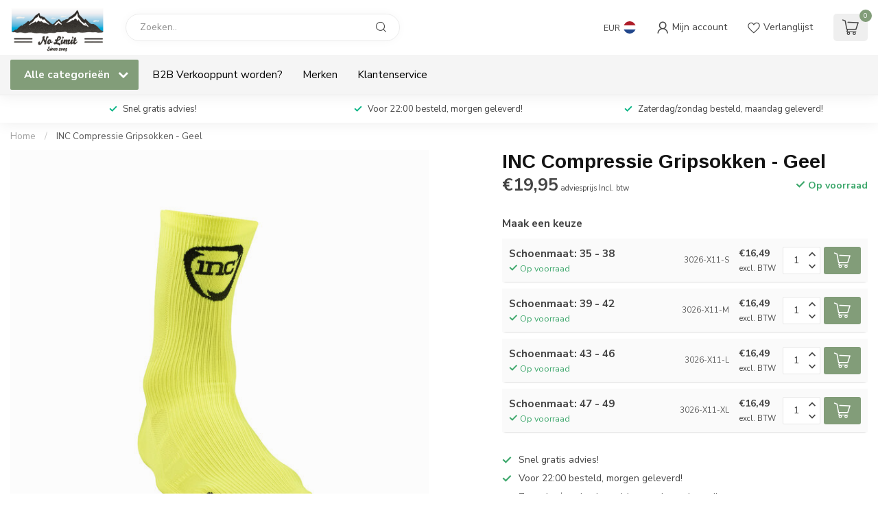

--- FILE ---
content_type: text/html;charset=utf-8
request_url: https://www.nolimit2003.nl/inc-compressie-gripsokken-geel.html
body_size: 27321
content:
<!DOCTYPE html>
<html lang="nl">
  <head>
<link rel="preconnect" href="https://cdn.webshopapp.com">
<link rel="preconnect" href="https://fonts.googleapis.com">
<link rel="preconnect" href="https://fonts.gstatic.com" crossorigin>
<!--

    Theme Proxima | v1.0.0.1903202301_1_352507
    Theme designed and created by Dyvelopment - We are true e-commerce heroes!

    For custom Lightspeed eCom development or design contact us at www.dyvelopment.com

      _____                  _                                  _   
     |  __ \                | |                                | |  
     | |  | |_   ___   _____| | ___  _ __  _ __ ___   ___ _ __ | |_ 
     | |  | | | | \ \ / / _ \ |/ _ \| '_ \| '_ ` _ \ / _ \ '_ \| __|
     | |__| | |_| |\ V /  __/ | (_) | |_) | | | | | |  __/ | | | |_ 
     |_____/ \__, | \_/ \___|_|\___/| .__/|_| |_| |_|\___|_| |_|\__|
              __/ |                 | |                             
             |___/                  |_|                             
-->


<meta charset="utf-8"/>
<!-- [START] 'blocks/head.rain' -->
<!--

  (c) 2008-2026 Lightspeed Netherlands B.V.
  http://www.lightspeedhq.com
  Generated: 25-01-2026 @ 03:12:11

-->
<link rel="canonical" href="https://www.nolimit2003.nl/inc-compressie-gripsokken-geel.html"/>
<link rel="alternate" href="https://www.nolimit2003.nl/index.rss" type="application/rss+xml" title="Nieuwe producten"/>
<meta name="robots" content="noodp,noydir"/>
<meta property="og:url" content="https://www.nolimit2003.nl/inc-compressie-gripsokken-geel.html?source=facebook"/>
<meta property="og:site_name" content="NoLimit2003"/>
<meta property="og:title" content="INC Compressie Gripsokken - Geel | Morgen thuis"/>
<meta property="og:description" content="De INC Compressie Gripsokken zijn de ideale sportsokken, voorkom het glijden in schoenen. Stevige compressie. Voorkom vermoeide voeten. Maximale grip."/>
<meta property="og:image" content="https://cdn.webshopapp.com/shops/352507/files/438510576/inc-inc-compressie-gripsokken-geel.jpg"/>
<!--[if lt IE 9]>
<script src="https://cdn.webshopapp.com/assets/html5shiv.js?2025-02-20"></script>
<![endif]-->
<!-- [END] 'blocks/head.rain' -->

<title>INC Compressie Gripsokken - Geel | Morgen thuis - NoLimit2003</title>

<meta name="dyapps-addons-enabled" content="false">
<meta name="dyapps-addons-version" content="2022081001">
<meta name="dyapps-theme-name" content="Proxima">
<meta name="dyapps-theme-editor" content="true">

<meta name="description" content="De INC Compressie Gripsokken zijn de ideale sportsokken, voorkom het glijden in schoenen. Stevige compressie. Voorkom vermoeide voeten. Maximale grip." />
<meta name="keywords" content="INC, INC, Compressie, Gripsokken, -, Geel" />

<meta http-equiv="X-UA-Compatible" content="IE=edge">
<meta name="viewport" content="width=device-width, initial-scale=1">

<link rel="shortcut icon" href="https://cdn.webshopapp.com/shops/352507/themes/182758/assets/favicon.ico?20240411111743" type="image/x-icon" />
<link rel="preload" as="image" href="https://cdn.webshopapp.com/shops/352507/themes/182758/assets/logo.png?20240411111743">


	<link rel="preload" as="image" href="https://cdn.webshopapp.com/shops/352507/files/438510576/650x650x2/inc-compressie-gripsokken-geel.jpg">

<script src="https://cdn.webshopapp.com/shops/352507/themes/182758/assets/jquery-1-12-4-min.js?20240411111743" defer></script>
<script>if(navigator.userAgent.indexOf("MSIE ") > -1 || navigator.userAgent.indexOf("Trident/") > -1) { document.write('<script src="https://cdn.webshopapp.com/shops/352507/themes/182758/assets/intersection-observer-polyfill.js?20240411111743">\x3C/script>') }</script>

<style>/*!
 * Bootstrap Reboot v4.6.1 (https://getbootstrap.com/)
 * Copyright 2011-2021 The Bootstrap Authors
 * Copyright 2011-2021 Twitter, Inc.
 * Licensed under MIT (https://github.com/twbs/bootstrap/blob/main/LICENSE)
 * Forked from Normalize.css, licensed MIT (https://github.com/necolas/normalize.css/blob/master/LICENSE.md)
 */*,*::before,*::after{box-sizing:border-box}html{font-family:sans-serif;line-height:1.15;-webkit-text-size-adjust:100%;-webkit-tap-highlight-color:rgba(0,0,0,0)}article,aside,figcaption,figure,footer,header,hgroup,main,nav,section{display:block}body{margin:0;font-family:-apple-system,BlinkMacSystemFont,"Segoe UI",Roboto,"Helvetica Neue",Arial,"Noto Sans","Liberation Sans",sans-serif,"Apple Color Emoji","Segoe UI Emoji","Segoe UI Symbol","Noto Color Emoji";font-size:1rem;font-weight:400;line-height:1.42857143;color:#212529;text-align:left;background-color:#fff}[tabindex="-1"]:focus:not(:focus-visible){outline:0 !important}hr{box-sizing:content-box;height:0;overflow:visible}h1,h2,h3,h4,h5,h6{margin-top:0;margin-bottom:.5rem}p{margin-top:0;margin-bottom:1rem}abbr[title],abbr[data-original-title]{text-decoration:underline;text-decoration:underline dotted;cursor:help;border-bottom:0;text-decoration-skip-ink:none}address{margin-bottom:1rem;font-style:normal;line-height:inherit}ol,ul,dl{margin-top:0;margin-bottom:1rem}ol ol,ul ul,ol ul,ul ol{margin-bottom:0}dt{font-weight:700}dd{margin-bottom:.5rem;margin-left:0}blockquote{margin:0 0 1rem}b,strong{font-weight:bolder}small{font-size:80%}sub,sup{position:relative;font-size:75%;line-height:0;vertical-align:baseline}sub{bottom:-0.25em}sup{top:-0.5em}a{color:#007bff;text-decoration:none;background-color:transparent}a:hover{color:#0056b3;text-decoration:underline}a:not([href]):not([class]){color:inherit;text-decoration:none}a:not([href]):not([class]):hover{color:inherit;text-decoration:none}pre,code,kbd,samp{font-family:SFMono-Regular,Menlo,Monaco,Consolas,"Liberation Mono","Courier New",monospace;font-size:1em}pre{margin-top:0;margin-bottom:1rem;overflow:auto;-ms-overflow-style:scrollbar}figure{margin:0 0 1rem}img{vertical-align:middle;border-style:none}svg{overflow:hidden;vertical-align:middle}table{border-collapse:collapse}caption{padding-top:.75rem;padding-bottom:.75rem;color:#6c757d;text-align:left;caption-side:bottom}th{text-align:inherit;text-align:-webkit-match-parent}label{display:inline-block;margin-bottom:.5rem}button{border-radius:0}button:focus:not(:focus-visible){outline:0}input,button,select,optgroup,textarea{margin:0;font-family:inherit;font-size:inherit;line-height:inherit}button,input{overflow:visible}button,select{text-transform:none}[role=button]{cursor:pointer}select{word-wrap:normal}button,[type=button],[type=reset],[type=submit]{-webkit-appearance:button}button:not(:disabled),[type=button]:not(:disabled),[type=reset]:not(:disabled),[type=submit]:not(:disabled){cursor:pointer}button::-moz-focus-inner,[type=button]::-moz-focus-inner,[type=reset]::-moz-focus-inner,[type=submit]::-moz-focus-inner{padding:0;border-style:none}input[type=radio],input[type=checkbox]{box-sizing:border-box;padding:0}textarea{overflow:auto;resize:vertical}fieldset{min-width:0;padding:0;margin:0;border:0}legend{display:block;width:100%;max-width:100%;padding:0;margin-bottom:.5rem;font-size:1.5rem;line-height:inherit;color:inherit;white-space:normal}progress{vertical-align:baseline}[type=number]::-webkit-inner-spin-button,[type=number]::-webkit-outer-spin-button{height:auto}[type=search]{outline-offset:-2px;-webkit-appearance:none}[type=search]::-webkit-search-decoration{-webkit-appearance:none}::-webkit-file-upload-button{font:inherit;-webkit-appearance:button}output{display:inline-block}summary{display:list-item;cursor:pointer}template{display:none}[hidden]{display:none !important}/*!
 * Bootstrap Grid v4.6.1 (https://getbootstrap.com/)
 * Copyright 2011-2021 The Bootstrap Authors
 * Copyright 2011-2021 Twitter, Inc.
 * Licensed under MIT (https://github.com/twbs/bootstrap/blob/main/LICENSE)
 */html{box-sizing:border-box;-ms-overflow-style:scrollbar}*,*::before,*::after{box-sizing:inherit}.container,.container-fluid,.container-xl,.container-lg,.container-md,.container-sm{width:100%;padding-right:15px;padding-left:15px;margin-right:auto;margin-left:auto}@media(min-width: 576px){.container-sm,.container{max-width:540px}}@media(min-width: 768px){.container-md,.container-sm,.container{max-width:720px}}@media(min-width: 992px){.container-lg,.container-md,.container-sm,.container{max-width:960px}}@media(min-width: 1200px){.container-xl,.container-lg,.container-md,.container-sm,.container{max-width:1140px}}.row{display:flex;flex-wrap:wrap;margin-right:-15px;margin-left:-15px}.no-gutters{margin-right:0;margin-left:0}.no-gutters>.col,.no-gutters>[class*=col-]{padding-right:0;padding-left:0}.col-xl,.col-xl-auto,.col-xl-12,.col-xl-11,.col-xl-10,.col-xl-9,.col-xl-8,.col-xl-7,.col-xl-6,.col-xl-5,.col-xl-4,.col-xl-3,.col-xl-2,.col-xl-1,.col-lg,.col-lg-auto,.col-lg-12,.col-lg-11,.col-lg-10,.col-lg-9,.col-lg-8,.col-lg-7,.col-lg-6,.col-lg-5,.col-lg-4,.col-lg-3,.col-lg-2,.col-lg-1,.col-md,.col-md-auto,.col-md-12,.col-md-11,.col-md-10,.col-md-9,.col-md-8,.col-md-7,.col-md-6,.col-md-5,.col-md-4,.col-md-3,.col-md-2,.col-md-1,.col-sm,.col-sm-auto,.col-sm-12,.col-sm-11,.col-sm-10,.col-sm-9,.col-sm-8,.col-sm-7,.col-sm-6,.col-sm-5,.col-sm-4,.col-sm-3,.col-sm-2,.col-sm-1,.col,.col-auto,.col-12,.col-11,.col-10,.col-9,.col-8,.col-7,.col-6,.col-5,.col-4,.col-3,.col-2,.col-1{position:relative;width:100%;padding-right:15px;padding-left:15px}.col{flex-basis:0;flex-grow:1;max-width:100%}.row-cols-1>*{flex:0 0 100%;max-width:100%}.row-cols-2>*{flex:0 0 50%;max-width:50%}.row-cols-3>*{flex:0 0 33.3333333333%;max-width:33.3333333333%}.row-cols-4>*{flex:0 0 25%;max-width:25%}.row-cols-5>*{flex:0 0 20%;max-width:20%}.row-cols-6>*{flex:0 0 16.6666666667%;max-width:16.6666666667%}.col-auto{flex:0 0 auto;width:auto;max-width:100%}.col-1{flex:0 0 8.33333333%;max-width:8.33333333%}.col-2{flex:0 0 16.66666667%;max-width:16.66666667%}.col-3{flex:0 0 25%;max-width:25%}.col-4{flex:0 0 33.33333333%;max-width:33.33333333%}.col-5{flex:0 0 41.66666667%;max-width:41.66666667%}.col-6{flex:0 0 50%;max-width:50%}.col-7{flex:0 0 58.33333333%;max-width:58.33333333%}.col-8{flex:0 0 66.66666667%;max-width:66.66666667%}.col-9{flex:0 0 75%;max-width:75%}.col-10{flex:0 0 83.33333333%;max-width:83.33333333%}.col-11{flex:0 0 91.66666667%;max-width:91.66666667%}.col-12{flex:0 0 100%;max-width:100%}.order-first{order:-1}.order-last{order:13}.order-0{order:0}.order-1{order:1}.order-2{order:2}.order-3{order:3}.order-4{order:4}.order-5{order:5}.order-6{order:6}.order-7{order:7}.order-8{order:8}.order-9{order:9}.order-10{order:10}.order-11{order:11}.order-12{order:12}.offset-1{margin-left:8.33333333%}.offset-2{margin-left:16.66666667%}.offset-3{margin-left:25%}.offset-4{margin-left:33.33333333%}.offset-5{margin-left:41.66666667%}.offset-6{margin-left:50%}.offset-7{margin-left:58.33333333%}.offset-8{margin-left:66.66666667%}.offset-9{margin-left:75%}.offset-10{margin-left:83.33333333%}.offset-11{margin-left:91.66666667%}@media(min-width: 576px){.col-sm{flex-basis:0;flex-grow:1;max-width:100%}.row-cols-sm-1>*{flex:0 0 100%;max-width:100%}.row-cols-sm-2>*{flex:0 0 50%;max-width:50%}.row-cols-sm-3>*{flex:0 0 33.3333333333%;max-width:33.3333333333%}.row-cols-sm-4>*{flex:0 0 25%;max-width:25%}.row-cols-sm-5>*{flex:0 0 20%;max-width:20%}.row-cols-sm-6>*{flex:0 0 16.6666666667%;max-width:16.6666666667%}.col-sm-auto{flex:0 0 auto;width:auto;max-width:100%}.col-sm-1{flex:0 0 8.33333333%;max-width:8.33333333%}.col-sm-2{flex:0 0 16.66666667%;max-width:16.66666667%}.col-sm-3{flex:0 0 25%;max-width:25%}.col-sm-4{flex:0 0 33.33333333%;max-width:33.33333333%}.col-sm-5{flex:0 0 41.66666667%;max-width:41.66666667%}.col-sm-6{flex:0 0 50%;max-width:50%}.col-sm-7{flex:0 0 58.33333333%;max-width:58.33333333%}.col-sm-8{flex:0 0 66.66666667%;max-width:66.66666667%}.col-sm-9{flex:0 0 75%;max-width:75%}.col-sm-10{flex:0 0 83.33333333%;max-width:83.33333333%}.col-sm-11{flex:0 0 91.66666667%;max-width:91.66666667%}.col-sm-12{flex:0 0 100%;max-width:100%}.order-sm-first{order:-1}.order-sm-last{order:13}.order-sm-0{order:0}.order-sm-1{order:1}.order-sm-2{order:2}.order-sm-3{order:3}.order-sm-4{order:4}.order-sm-5{order:5}.order-sm-6{order:6}.order-sm-7{order:7}.order-sm-8{order:8}.order-sm-9{order:9}.order-sm-10{order:10}.order-sm-11{order:11}.order-sm-12{order:12}.offset-sm-0{margin-left:0}.offset-sm-1{margin-left:8.33333333%}.offset-sm-2{margin-left:16.66666667%}.offset-sm-3{margin-left:25%}.offset-sm-4{margin-left:33.33333333%}.offset-sm-5{margin-left:41.66666667%}.offset-sm-6{margin-left:50%}.offset-sm-7{margin-left:58.33333333%}.offset-sm-8{margin-left:66.66666667%}.offset-sm-9{margin-left:75%}.offset-sm-10{margin-left:83.33333333%}.offset-sm-11{margin-left:91.66666667%}}@media(min-width: 768px){.col-md{flex-basis:0;flex-grow:1;max-width:100%}.row-cols-md-1>*{flex:0 0 100%;max-width:100%}.row-cols-md-2>*{flex:0 0 50%;max-width:50%}.row-cols-md-3>*{flex:0 0 33.3333333333%;max-width:33.3333333333%}.row-cols-md-4>*{flex:0 0 25%;max-width:25%}.row-cols-md-5>*{flex:0 0 20%;max-width:20%}.row-cols-md-6>*{flex:0 0 16.6666666667%;max-width:16.6666666667%}.col-md-auto{flex:0 0 auto;width:auto;max-width:100%}.col-md-1{flex:0 0 8.33333333%;max-width:8.33333333%}.col-md-2{flex:0 0 16.66666667%;max-width:16.66666667%}.col-md-3{flex:0 0 25%;max-width:25%}.col-md-4{flex:0 0 33.33333333%;max-width:33.33333333%}.col-md-5{flex:0 0 41.66666667%;max-width:41.66666667%}.col-md-6{flex:0 0 50%;max-width:50%}.col-md-7{flex:0 0 58.33333333%;max-width:58.33333333%}.col-md-8{flex:0 0 66.66666667%;max-width:66.66666667%}.col-md-9{flex:0 0 75%;max-width:75%}.col-md-10{flex:0 0 83.33333333%;max-width:83.33333333%}.col-md-11{flex:0 0 91.66666667%;max-width:91.66666667%}.col-md-12{flex:0 0 100%;max-width:100%}.order-md-first{order:-1}.order-md-last{order:13}.order-md-0{order:0}.order-md-1{order:1}.order-md-2{order:2}.order-md-3{order:3}.order-md-4{order:4}.order-md-5{order:5}.order-md-6{order:6}.order-md-7{order:7}.order-md-8{order:8}.order-md-9{order:9}.order-md-10{order:10}.order-md-11{order:11}.order-md-12{order:12}.offset-md-0{margin-left:0}.offset-md-1{margin-left:8.33333333%}.offset-md-2{margin-left:16.66666667%}.offset-md-3{margin-left:25%}.offset-md-4{margin-left:33.33333333%}.offset-md-5{margin-left:41.66666667%}.offset-md-6{margin-left:50%}.offset-md-7{margin-left:58.33333333%}.offset-md-8{margin-left:66.66666667%}.offset-md-9{margin-left:75%}.offset-md-10{margin-left:83.33333333%}.offset-md-11{margin-left:91.66666667%}}@media(min-width: 992px){.col-lg{flex-basis:0;flex-grow:1;max-width:100%}.row-cols-lg-1>*{flex:0 0 100%;max-width:100%}.row-cols-lg-2>*{flex:0 0 50%;max-width:50%}.row-cols-lg-3>*{flex:0 0 33.3333333333%;max-width:33.3333333333%}.row-cols-lg-4>*{flex:0 0 25%;max-width:25%}.row-cols-lg-5>*{flex:0 0 20%;max-width:20%}.row-cols-lg-6>*{flex:0 0 16.6666666667%;max-width:16.6666666667%}.col-lg-auto{flex:0 0 auto;width:auto;max-width:100%}.col-lg-1{flex:0 0 8.33333333%;max-width:8.33333333%}.col-lg-2{flex:0 0 16.66666667%;max-width:16.66666667%}.col-lg-3{flex:0 0 25%;max-width:25%}.col-lg-4{flex:0 0 33.33333333%;max-width:33.33333333%}.col-lg-5{flex:0 0 41.66666667%;max-width:41.66666667%}.col-lg-6{flex:0 0 50%;max-width:50%}.col-lg-7{flex:0 0 58.33333333%;max-width:58.33333333%}.col-lg-8{flex:0 0 66.66666667%;max-width:66.66666667%}.col-lg-9{flex:0 0 75%;max-width:75%}.col-lg-10{flex:0 0 83.33333333%;max-width:83.33333333%}.col-lg-11{flex:0 0 91.66666667%;max-width:91.66666667%}.col-lg-12{flex:0 0 100%;max-width:100%}.order-lg-first{order:-1}.order-lg-last{order:13}.order-lg-0{order:0}.order-lg-1{order:1}.order-lg-2{order:2}.order-lg-3{order:3}.order-lg-4{order:4}.order-lg-5{order:5}.order-lg-6{order:6}.order-lg-7{order:7}.order-lg-8{order:8}.order-lg-9{order:9}.order-lg-10{order:10}.order-lg-11{order:11}.order-lg-12{order:12}.offset-lg-0{margin-left:0}.offset-lg-1{margin-left:8.33333333%}.offset-lg-2{margin-left:16.66666667%}.offset-lg-3{margin-left:25%}.offset-lg-4{margin-left:33.33333333%}.offset-lg-5{margin-left:41.66666667%}.offset-lg-6{margin-left:50%}.offset-lg-7{margin-left:58.33333333%}.offset-lg-8{margin-left:66.66666667%}.offset-lg-9{margin-left:75%}.offset-lg-10{margin-left:83.33333333%}.offset-lg-11{margin-left:91.66666667%}}@media(min-width: 1200px){.col-xl{flex-basis:0;flex-grow:1;max-width:100%}.row-cols-xl-1>*{flex:0 0 100%;max-width:100%}.row-cols-xl-2>*{flex:0 0 50%;max-width:50%}.row-cols-xl-3>*{flex:0 0 33.3333333333%;max-width:33.3333333333%}.row-cols-xl-4>*{flex:0 0 25%;max-width:25%}.row-cols-xl-5>*{flex:0 0 20%;max-width:20%}.row-cols-xl-6>*{flex:0 0 16.6666666667%;max-width:16.6666666667%}.col-xl-auto{flex:0 0 auto;width:auto;max-width:100%}.col-xl-1{flex:0 0 8.33333333%;max-width:8.33333333%}.col-xl-2{flex:0 0 16.66666667%;max-width:16.66666667%}.col-xl-3{flex:0 0 25%;max-width:25%}.col-xl-4{flex:0 0 33.33333333%;max-width:33.33333333%}.col-xl-5{flex:0 0 41.66666667%;max-width:41.66666667%}.col-xl-6{flex:0 0 50%;max-width:50%}.col-xl-7{flex:0 0 58.33333333%;max-width:58.33333333%}.col-xl-8{flex:0 0 66.66666667%;max-width:66.66666667%}.col-xl-9{flex:0 0 75%;max-width:75%}.col-xl-10{flex:0 0 83.33333333%;max-width:83.33333333%}.col-xl-11{flex:0 0 91.66666667%;max-width:91.66666667%}.col-xl-12{flex:0 0 100%;max-width:100%}.order-xl-first{order:-1}.order-xl-last{order:13}.order-xl-0{order:0}.order-xl-1{order:1}.order-xl-2{order:2}.order-xl-3{order:3}.order-xl-4{order:4}.order-xl-5{order:5}.order-xl-6{order:6}.order-xl-7{order:7}.order-xl-8{order:8}.order-xl-9{order:9}.order-xl-10{order:10}.order-xl-11{order:11}.order-xl-12{order:12}.offset-xl-0{margin-left:0}.offset-xl-1{margin-left:8.33333333%}.offset-xl-2{margin-left:16.66666667%}.offset-xl-3{margin-left:25%}.offset-xl-4{margin-left:33.33333333%}.offset-xl-5{margin-left:41.66666667%}.offset-xl-6{margin-left:50%}.offset-xl-7{margin-left:58.33333333%}.offset-xl-8{margin-left:66.66666667%}.offset-xl-9{margin-left:75%}.offset-xl-10{margin-left:83.33333333%}.offset-xl-11{margin-left:91.66666667%}}.d-none{display:none !important}.d-inline{display:inline !important}.d-inline-block{display:inline-block !important}.d-block{display:block !important}.d-table{display:table !important}.d-table-row{display:table-row !important}.d-table-cell{display:table-cell !important}.d-flex{display:flex !important}.d-inline-flex{display:inline-flex !important}@media(min-width: 576px){.d-sm-none{display:none !important}.d-sm-inline{display:inline !important}.d-sm-inline-block{display:inline-block !important}.d-sm-block{display:block !important}.d-sm-table{display:table !important}.d-sm-table-row{display:table-row !important}.d-sm-table-cell{display:table-cell !important}.d-sm-flex{display:flex !important}.d-sm-inline-flex{display:inline-flex !important}}@media(min-width: 768px){.d-md-none{display:none !important}.d-md-inline{display:inline !important}.d-md-inline-block{display:inline-block !important}.d-md-block{display:block !important}.d-md-table{display:table !important}.d-md-table-row{display:table-row !important}.d-md-table-cell{display:table-cell !important}.d-md-flex{display:flex !important}.d-md-inline-flex{display:inline-flex !important}}@media(min-width: 992px){.d-lg-none{display:none !important}.d-lg-inline{display:inline !important}.d-lg-inline-block{display:inline-block !important}.d-lg-block{display:block !important}.d-lg-table{display:table !important}.d-lg-table-row{display:table-row !important}.d-lg-table-cell{display:table-cell !important}.d-lg-flex{display:flex !important}.d-lg-inline-flex{display:inline-flex !important}}@media(min-width: 1200px){.d-xl-none{display:none !important}.d-xl-inline{display:inline !important}.d-xl-inline-block{display:inline-block !important}.d-xl-block{display:block !important}.d-xl-table{display:table !important}.d-xl-table-row{display:table-row !important}.d-xl-table-cell{display:table-cell !important}.d-xl-flex{display:flex !important}.d-xl-inline-flex{display:inline-flex !important}}@media print{.d-print-none{display:none !important}.d-print-inline{display:inline !important}.d-print-inline-block{display:inline-block !important}.d-print-block{display:block !important}.d-print-table{display:table !important}.d-print-table-row{display:table-row !important}.d-print-table-cell{display:table-cell !important}.d-print-flex{display:flex !important}.d-print-inline-flex{display:inline-flex !important}}.flex-row{flex-direction:row !important}.flex-column{flex-direction:column !important}.flex-row-reverse{flex-direction:row-reverse !important}.flex-column-reverse{flex-direction:column-reverse !important}.flex-wrap{flex-wrap:wrap !important}.flex-nowrap{flex-wrap:nowrap !important}.flex-wrap-reverse{flex-wrap:wrap-reverse !important}.flex-fill{flex:1 1 auto !important}.flex-grow-0{flex-grow:0 !important}.flex-grow-1{flex-grow:1 !important}.flex-shrink-0{flex-shrink:0 !important}.flex-shrink-1{flex-shrink:1 !important}.justify-content-start{justify-content:flex-start !important}.justify-content-end{justify-content:flex-end !important}.justify-content-center{justify-content:center !important}.justify-content-between{justify-content:space-between !important}.justify-content-around{justify-content:space-around !important}.align-items-start{align-items:flex-start !important}.align-items-end{align-items:flex-end !important}.align-items-center{align-items:center !important}.align-items-baseline{align-items:baseline !important}.align-items-stretch{align-items:stretch !important}.align-content-start{align-content:flex-start !important}.align-content-end{align-content:flex-end !important}.align-content-center{align-content:center !important}.align-content-between{align-content:space-between !important}.align-content-around{align-content:space-around !important}.align-content-stretch{align-content:stretch !important}.align-self-auto{align-self:auto !important}.align-self-start{align-self:flex-start !important}.align-self-end{align-self:flex-end !important}.align-self-center{align-self:center !important}.align-self-baseline{align-self:baseline !important}.align-self-stretch{align-self:stretch !important}@media(min-width: 576px){.flex-sm-row{flex-direction:row !important}.flex-sm-column{flex-direction:column !important}.flex-sm-row-reverse{flex-direction:row-reverse !important}.flex-sm-column-reverse{flex-direction:column-reverse !important}.flex-sm-wrap{flex-wrap:wrap !important}.flex-sm-nowrap{flex-wrap:nowrap !important}.flex-sm-wrap-reverse{flex-wrap:wrap-reverse !important}.flex-sm-fill{flex:1 1 auto !important}.flex-sm-grow-0{flex-grow:0 !important}.flex-sm-grow-1{flex-grow:1 !important}.flex-sm-shrink-0{flex-shrink:0 !important}.flex-sm-shrink-1{flex-shrink:1 !important}.justify-content-sm-start{justify-content:flex-start !important}.justify-content-sm-end{justify-content:flex-end !important}.justify-content-sm-center{justify-content:center !important}.justify-content-sm-between{justify-content:space-between !important}.justify-content-sm-around{justify-content:space-around !important}.align-items-sm-start{align-items:flex-start !important}.align-items-sm-end{align-items:flex-end !important}.align-items-sm-center{align-items:center !important}.align-items-sm-baseline{align-items:baseline !important}.align-items-sm-stretch{align-items:stretch !important}.align-content-sm-start{align-content:flex-start !important}.align-content-sm-end{align-content:flex-end !important}.align-content-sm-center{align-content:center !important}.align-content-sm-between{align-content:space-between !important}.align-content-sm-around{align-content:space-around !important}.align-content-sm-stretch{align-content:stretch !important}.align-self-sm-auto{align-self:auto !important}.align-self-sm-start{align-self:flex-start !important}.align-self-sm-end{align-self:flex-end !important}.align-self-sm-center{align-self:center !important}.align-self-sm-baseline{align-self:baseline !important}.align-self-sm-stretch{align-self:stretch !important}}@media(min-width: 768px){.flex-md-row{flex-direction:row !important}.flex-md-column{flex-direction:column !important}.flex-md-row-reverse{flex-direction:row-reverse !important}.flex-md-column-reverse{flex-direction:column-reverse !important}.flex-md-wrap{flex-wrap:wrap !important}.flex-md-nowrap{flex-wrap:nowrap !important}.flex-md-wrap-reverse{flex-wrap:wrap-reverse !important}.flex-md-fill{flex:1 1 auto !important}.flex-md-grow-0{flex-grow:0 !important}.flex-md-grow-1{flex-grow:1 !important}.flex-md-shrink-0{flex-shrink:0 !important}.flex-md-shrink-1{flex-shrink:1 !important}.justify-content-md-start{justify-content:flex-start !important}.justify-content-md-end{justify-content:flex-end !important}.justify-content-md-center{justify-content:center !important}.justify-content-md-between{justify-content:space-between !important}.justify-content-md-around{justify-content:space-around !important}.align-items-md-start{align-items:flex-start !important}.align-items-md-end{align-items:flex-end !important}.align-items-md-center{align-items:center !important}.align-items-md-baseline{align-items:baseline !important}.align-items-md-stretch{align-items:stretch !important}.align-content-md-start{align-content:flex-start !important}.align-content-md-end{align-content:flex-end !important}.align-content-md-center{align-content:center !important}.align-content-md-between{align-content:space-between !important}.align-content-md-around{align-content:space-around !important}.align-content-md-stretch{align-content:stretch !important}.align-self-md-auto{align-self:auto !important}.align-self-md-start{align-self:flex-start !important}.align-self-md-end{align-self:flex-end !important}.align-self-md-center{align-self:center !important}.align-self-md-baseline{align-self:baseline !important}.align-self-md-stretch{align-self:stretch !important}}@media(min-width: 992px){.flex-lg-row{flex-direction:row !important}.flex-lg-column{flex-direction:column !important}.flex-lg-row-reverse{flex-direction:row-reverse !important}.flex-lg-column-reverse{flex-direction:column-reverse !important}.flex-lg-wrap{flex-wrap:wrap !important}.flex-lg-nowrap{flex-wrap:nowrap !important}.flex-lg-wrap-reverse{flex-wrap:wrap-reverse !important}.flex-lg-fill{flex:1 1 auto !important}.flex-lg-grow-0{flex-grow:0 !important}.flex-lg-grow-1{flex-grow:1 !important}.flex-lg-shrink-0{flex-shrink:0 !important}.flex-lg-shrink-1{flex-shrink:1 !important}.justify-content-lg-start{justify-content:flex-start !important}.justify-content-lg-end{justify-content:flex-end !important}.justify-content-lg-center{justify-content:center !important}.justify-content-lg-between{justify-content:space-between !important}.justify-content-lg-around{justify-content:space-around !important}.align-items-lg-start{align-items:flex-start !important}.align-items-lg-end{align-items:flex-end !important}.align-items-lg-center{align-items:center !important}.align-items-lg-baseline{align-items:baseline !important}.align-items-lg-stretch{align-items:stretch !important}.align-content-lg-start{align-content:flex-start !important}.align-content-lg-end{align-content:flex-end !important}.align-content-lg-center{align-content:center !important}.align-content-lg-between{align-content:space-between !important}.align-content-lg-around{align-content:space-around !important}.align-content-lg-stretch{align-content:stretch !important}.align-self-lg-auto{align-self:auto !important}.align-self-lg-start{align-self:flex-start !important}.align-self-lg-end{align-self:flex-end !important}.align-self-lg-center{align-self:center !important}.align-self-lg-baseline{align-self:baseline !important}.align-self-lg-stretch{align-self:stretch !important}}@media(min-width: 1200px){.flex-xl-row{flex-direction:row !important}.flex-xl-column{flex-direction:column !important}.flex-xl-row-reverse{flex-direction:row-reverse !important}.flex-xl-column-reverse{flex-direction:column-reverse !important}.flex-xl-wrap{flex-wrap:wrap !important}.flex-xl-nowrap{flex-wrap:nowrap !important}.flex-xl-wrap-reverse{flex-wrap:wrap-reverse !important}.flex-xl-fill{flex:1 1 auto !important}.flex-xl-grow-0{flex-grow:0 !important}.flex-xl-grow-1{flex-grow:1 !important}.flex-xl-shrink-0{flex-shrink:0 !important}.flex-xl-shrink-1{flex-shrink:1 !important}.justify-content-xl-start{justify-content:flex-start !important}.justify-content-xl-end{justify-content:flex-end !important}.justify-content-xl-center{justify-content:center !important}.justify-content-xl-between{justify-content:space-between !important}.justify-content-xl-around{justify-content:space-around !important}.align-items-xl-start{align-items:flex-start !important}.align-items-xl-end{align-items:flex-end !important}.align-items-xl-center{align-items:center !important}.align-items-xl-baseline{align-items:baseline !important}.align-items-xl-stretch{align-items:stretch !important}.align-content-xl-start{align-content:flex-start !important}.align-content-xl-end{align-content:flex-end !important}.align-content-xl-center{align-content:center !important}.align-content-xl-between{align-content:space-between !important}.align-content-xl-around{align-content:space-around !important}.align-content-xl-stretch{align-content:stretch !important}.align-self-xl-auto{align-self:auto !important}.align-self-xl-start{align-self:flex-start !important}.align-self-xl-end{align-self:flex-end !important}.align-self-xl-center{align-self:center !important}.align-self-xl-baseline{align-self:baseline !important}.align-self-xl-stretch{align-self:stretch !important}}.m-0{margin:0 !important}.mt-0,.my-0{margin-top:0 !important}.mr-0,.mx-0{margin-right:0 !important}.mb-0,.my-0{margin-bottom:0 !important}.ml-0,.mx-0{margin-left:0 !important}.m-1{margin:5px !important}.mt-1,.my-1{margin-top:5px !important}.mr-1,.mx-1{margin-right:5px !important}.mb-1,.my-1{margin-bottom:5px !important}.ml-1,.mx-1{margin-left:5px !important}.m-2{margin:10px !important}.mt-2,.my-2{margin-top:10px !important}.mr-2,.mx-2{margin-right:10px !important}.mb-2,.my-2{margin-bottom:10px !important}.ml-2,.mx-2{margin-left:10px !important}.m-3{margin:15px !important}.mt-3,.my-3{margin-top:15px !important}.mr-3,.mx-3{margin-right:15px !important}.mb-3,.my-3{margin-bottom:15px !important}.ml-3,.mx-3{margin-left:15px !important}.m-4{margin:30px !important}.mt-4,.my-4{margin-top:30px !important}.mr-4,.mx-4{margin-right:30px !important}.mb-4,.my-4{margin-bottom:30px !important}.ml-4,.mx-4{margin-left:30px !important}.m-5{margin:50px !important}.mt-5,.my-5{margin-top:50px !important}.mr-5,.mx-5{margin-right:50px !important}.mb-5,.my-5{margin-bottom:50px !important}.ml-5,.mx-5{margin-left:50px !important}.m-6{margin:80px !important}.mt-6,.my-6{margin-top:80px !important}.mr-6,.mx-6{margin-right:80px !important}.mb-6,.my-6{margin-bottom:80px !important}.ml-6,.mx-6{margin-left:80px !important}.p-0{padding:0 !important}.pt-0,.py-0{padding-top:0 !important}.pr-0,.px-0{padding-right:0 !important}.pb-0,.py-0{padding-bottom:0 !important}.pl-0,.px-0{padding-left:0 !important}.p-1{padding:5px !important}.pt-1,.py-1{padding-top:5px !important}.pr-1,.px-1{padding-right:5px !important}.pb-1,.py-1{padding-bottom:5px !important}.pl-1,.px-1{padding-left:5px !important}.p-2{padding:10px !important}.pt-2,.py-2{padding-top:10px !important}.pr-2,.px-2{padding-right:10px !important}.pb-2,.py-2{padding-bottom:10px !important}.pl-2,.px-2{padding-left:10px !important}.p-3{padding:15px !important}.pt-3,.py-3{padding-top:15px !important}.pr-3,.px-3{padding-right:15px !important}.pb-3,.py-3{padding-bottom:15px !important}.pl-3,.px-3{padding-left:15px !important}.p-4{padding:30px !important}.pt-4,.py-4{padding-top:30px !important}.pr-4,.px-4{padding-right:30px !important}.pb-4,.py-4{padding-bottom:30px !important}.pl-4,.px-4{padding-left:30px !important}.p-5{padding:50px !important}.pt-5,.py-5{padding-top:50px !important}.pr-5,.px-5{padding-right:50px !important}.pb-5,.py-5{padding-bottom:50px !important}.pl-5,.px-5{padding-left:50px !important}.p-6{padding:80px !important}.pt-6,.py-6{padding-top:80px !important}.pr-6,.px-6{padding-right:80px !important}.pb-6,.py-6{padding-bottom:80px !important}.pl-6,.px-6{padding-left:80px !important}.m-n1{margin:-5px !important}.mt-n1,.my-n1{margin-top:-5px !important}.mr-n1,.mx-n1{margin-right:-5px !important}.mb-n1,.my-n1{margin-bottom:-5px !important}.ml-n1,.mx-n1{margin-left:-5px !important}.m-n2{margin:-10px !important}.mt-n2,.my-n2{margin-top:-10px !important}.mr-n2,.mx-n2{margin-right:-10px !important}.mb-n2,.my-n2{margin-bottom:-10px !important}.ml-n2,.mx-n2{margin-left:-10px !important}.m-n3{margin:-15px !important}.mt-n3,.my-n3{margin-top:-15px !important}.mr-n3,.mx-n3{margin-right:-15px !important}.mb-n3,.my-n3{margin-bottom:-15px !important}.ml-n3,.mx-n3{margin-left:-15px !important}.m-n4{margin:-30px !important}.mt-n4,.my-n4{margin-top:-30px !important}.mr-n4,.mx-n4{margin-right:-30px !important}.mb-n4,.my-n4{margin-bottom:-30px !important}.ml-n4,.mx-n4{margin-left:-30px !important}.m-n5{margin:-50px !important}.mt-n5,.my-n5{margin-top:-50px !important}.mr-n5,.mx-n5{margin-right:-50px !important}.mb-n5,.my-n5{margin-bottom:-50px !important}.ml-n5,.mx-n5{margin-left:-50px !important}.m-n6{margin:-80px !important}.mt-n6,.my-n6{margin-top:-80px !important}.mr-n6,.mx-n6{margin-right:-80px !important}.mb-n6,.my-n6{margin-bottom:-80px !important}.ml-n6,.mx-n6{margin-left:-80px !important}.m-auto{margin:auto !important}.mt-auto,.my-auto{margin-top:auto !important}.mr-auto,.mx-auto{margin-right:auto !important}.mb-auto,.my-auto{margin-bottom:auto !important}.ml-auto,.mx-auto{margin-left:auto !important}@media(min-width: 576px){.m-sm-0{margin:0 !important}.mt-sm-0,.my-sm-0{margin-top:0 !important}.mr-sm-0,.mx-sm-0{margin-right:0 !important}.mb-sm-0,.my-sm-0{margin-bottom:0 !important}.ml-sm-0,.mx-sm-0{margin-left:0 !important}.m-sm-1{margin:5px !important}.mt-sm-1,.my-sm-1{margin-top:5px !important}.mr-sm-1,.mx-sm-1{margin-right:5px !important}.mb-sm-1,.my-sm-1{margin-bottom:5px !important}.ml-sm-1,.mx-sm-1{margin-left:5px !important}.m-sm-2{margin:10px !important}.mt-sm-2,.my-sm-2{margin-top:10px !important}.mr-sm-2,.mx-sm-2{margin-right:10px !important}.mb-sm-2,.my-sm-2{margin-bottom:10px !important}.ml-sm-2,.mx-sm-2{margin-left:10px !important}.m-sm-3{margin:15px !important}.mt-sm-3,.my-sm-3{margin-top:15px !important}.mr-sm-3,.mx-sm-3{margin-right:15px !important}.mb-sm-3,.my-sm-3{margin-bottom:15px !important}.ml-sm-3,.mx-sm-3{margin-left:15px !important}.m-sm-4{margin:30px !important}.mt-sm-4,.my-sm-4{margin-top:30px !important}.mr-sm-4,.mx-sm-4{margin-right:30px !important}.mb-sm-4,.my-sm-4{margin-bottom:30px !important}.ml-sm-4,.mx-sm-4{margin-left:30px !important}.m-sm-5{margin:50px !important}.mt-sm-5,.my-sm-5{margin-top:50px !important}.mr-sm-5,.mx-sm-5{margin-right:50px !important}.mb-sm-5,.my-sm-5{margin-bottom:50px !important}.ml-sm-5,.mx-sm-5{margin-left:50px !important}.m-sm-6{margin:80px !important}.mt-sm-6,.my-sm-6{margin-top:80px !important}.mr-sm-6,.mx-sm-6{margin-right:80px !important}.mb-sm-6,.my-sm-6{margin-bottom:80px !important}.ml-sm-6,.mx-sm-6{margin-left:80px !important}.p-sm-0{padding:0 !important}.pt-sm-0,.py-sm-0{padding-top:0 !important}.pr-sm-0,.px-sm-0{padding-right:0 !important}.pb-sm-0,.py-sm-0{padding-bottom:0 !important}.pl-sm-0,.px-sm-0{padding-left:0 !important}.p-sm-1{padding:5px !important}.pt-sm-1,.py-sm-1{padding-top:5px !important}.pr-sm-1,.px-sm-1{padding-right:5px !important}.pb-sm-1,.py-sm-1{padding-bottom:5px !important}.pl-sm-1,.px-sm-1{padding-left:5px !important}.p-sm-2{padding:10px !important}.pt-sm-2,.py-sm-2{padding-top:10px !important}.pr-sm-2,.px-sm-2{padding-right:10px !important}.pb-sm-2,.py-sm-2{padding-bottom:10px !important}.pl-sm-2,.px-sm-2{padding-left:10px !important}.p-sm-3{padding:15px !important}.pt-sm-3,.py-sm-3{padding-top:15px !important}.pr-sm-3,.px-sm-3{padding-right:15px !important}.pb-sm-3,.py-sm-3{padding-bottom:15px !important}.pl-sm-3,.px-sm-3{padding-left:15px !important}.p-sm-4{padding:30px !important}.pt-sm-4,.py-sm-4{padding-top:30px !important}.pr-sm-4,.px-sm-4{padding-right:30px !important}.pb-sm-4,.py-sm-4{padding-bottom:30px !important}.pl-sm-4,.px-sm-4{padding-left:30px !important}.p-sm-5{padding:50px !important}.pt-sm-5,.py-sm-5{padding-top:50px !important}.pr-sm-5,.px-sm-5{padding-right:50px !important}.pb-sm-5,.py-sm-5{padding-bottom:50px !important}.pl-sm-5,.px-sm-5{padding-left:50px !important}.p-sm-6{padding:80px !important}.pt-sm-6,.py-sm-6{padding-top:80px !important}.pr-sm-6,.px-sm-6{padding-right:80px !important}.pb-sm-6,.py-sm-6{padding-bottom:80px !important}.pl-sm-6,.px-sm-6{padding-left:80px !important}.m-sm-n1{margin:-5px !important}.mt-sm-n1,.my-sm-n1{margin-top:-5px !important}.mr-sm-n1,.mx-sm-n1{margin-right:-5px !important}.mb-sm-n1,.my-sm-n1{margin-bottom:-5px !important}.ml-sm-n1,.mx-sm-n1{margin-left:-5px !important}.m-sm-n2{margin:-10px !important}.mt-sm-n2,.my-sm-n2{margin-top:-10px !important}.mr-sm-n2,.mx-sm-n2{margin-right:-10px !important}.mb-sm-n2,.my-sm-n2{margin-bottom:-10px !important}.ml-sm-n2,.mx-sm-n2{margin-left:-10px !important}.m-sm-n3{margin:-15px !important}.mt-sm-n3,.my-sm-n3{margin-top:-15px !important}.mr-sm-n3,.mx-sm-n3{margin-right:-15px !important}.mb-sm-n3,.my-sm-n3{margin-bottom:-15px !important}.ml-sm-n3,.mx-sm-n3{margin-left:-15px !important}.m-sm-n4{margin:-30px !important}.mt-sm-n4,.my-sm-n4{margin-top:-30px !important}.mr-sm-n4,.mx-sm-n4{margin-right:-30px !important}.mb-sm-n4,.my-sm-n4{margin-bottom:-30px !important}.ml-sm-n4,.mx-sm-n4{margin-left:-30px !important}.m-sm-n5{margin:-50px !important}.mt-sm-n5,.my-sm-n5{margin-top:-50px !important}.mr-sm-n5,.mx-sm-n5{margin-right:-50px !important}.mb-sm-n5,.my-sm-n5{margin-bottom:-50px !important}.ml-sm-n5,.mx-sm-n5{margin-left:-50px !important}.m-sm-n6{margin:-80px !important}.mt-sm-n6,.my-sm-n6{margin-top:-80px !important}.mr-sm-n6,.mx-sm-n6{margin-right:-80px !important}.mb-sm-n6,.my-sm-n6{margin-bottom:-80px !important}.ml-sm-n6,.mx-sm-n6{margin-left:-80px !important}.m-sm-auto{margin:auto !important}.mt-sm-auto,.my-sm-auto{margin-top:auto !important}.mr-sm-auto,.mx-sm-auto{margin-right:auto !important}.mb-sm-auto,.my-sm-auto{margin-bottom:auto !important}.ml-sm-auto,.mx-sm-auto{margin-left:auto !important}}@media(min-width: 768px){.m-md-0{margin:0 !important}.mt-md-0,.my-md-0{margin-top:0 !important}.mr-md-0,.mx-md-0{margin-right:0 !important}.mb-md-0,.my-md-0{margin-bottom:0 !important}.ml-md-0,.mx-md-0{margin-left:0 !important}.m-md-1{margin:5px !important}.mt-md-1,.my-md-1{margin-top:5px !important}.mr-md-1,.mx-md-1{margin-right:5px !important}.mb-md-1,.my-md-1{margin-bottom:5px !important}.ml-md-1,.mx-md-1{margin-left:5px !important}.m-md-2{margin:10px !important}.mt-md-2,.my-md-2{margin-top:10px !important}.mr-md-2,.mx-md-2{margin-right:10px !important}.mb-md-2,.my-md-2{margin-bottom:10px !important}.ml-md-2,.mx-md-2{margin-left:10px !important}.m-md-3{margin:15px !important}.mt-md-3,.my-md-3{margin-top:15px !important}.mr-md-3,.mx-md-3{margin-right:15px !important}.mb-md-3,.my-md-3{margin-bottom:15px !important}.ml-md-3,.mx-md-3{margin-left:15px !important}.m-md-4{margin:30px !important}.mt-md-4,.my-md-4{margin-top:30px !important}.mr-md-4,.mx-md-4{margin-right:30px !important}.mb-md-4,.my-md-4{margin-bottom:30px !important}.ml-md-4,.mx-md-4{margin-left:30px !important}.m-md-5{margin:50px !important}.mt-md-5,.my-md-5{margin-top:50px !important}.mr-md-5,.mx-md-5{margin-right:50px !important}.mb-md-5,.my-md-5{margin-bottom:50px !important}.ml-md-5,.mx-md-5{margin-left:50px !important}.m-md-6{margin:80px !important}.mt-md-6,.my-md-6{margin-top:80px !important}.mr-md-6,.mx-md-6{margin-right:80px !important}.mb-md-6,.my-md-6{margin-bottom:80px !important}.ml-md-6,.mx-md-6{margin-left:80px !important}.p-md-0{padding:0 !important}.pt-md-0,.py-md-0{padding-top:0 !important}.pr-md-0,.px-md-0{padding-right:0 !important}.pb-md-0,.py-md-0{padding-bottom:0 !important}.pl-md-0,.px-md-0{padding-left:0 !important}.p-md-1{padding:5px !important}.pt-md-1,.py-md-1{padding-top:5px !important}.pr-md-1,.px-md-1{padding-right:5px !important}.pb-md-1,.py-md-1{padding-bottom:5px !important}.pl-md-1,.px-md-1{padding-left:5px !important}.p-md-2{padding:10px !important}.pt-md-2,.py-md-2{padding-top:10px !important}.pr-md-2,.px-md-2{padding-right:10px !important}.pb-md-2,.py-md-2{padding-bottom:10px !important}.pl-md-2,.px-md-2{padding-left:10px !important}.p-md-3{padding:15px !important}.pt-md-3,.py-md-3{padding-top:15px !important}.pr-md-3,.px-md-3{padding-right:15px !important}.pb-md-3,.py-md-3{padding-bottom:15px !important}.pl-md-3,.px-md-3{padding-left:15px !important}.p-md-4{padding:30px !important}.pt-md-4,.py-md-4{padding-top:30px !important}.pr-md-4,.px-md-4{padding-right:30px !important}.pb-md-4,.py-md-4{padding-bottom:30px !important}.pl-md-4,.px-md-4{padding-left:30px !important}.p-md-5{padding:50px !important}.pt-md-5,.py-md-5{padding-top:50px !important}.pr-md-5,.px-md-5{padding-right:50px !important}.pb-md-5,.py-md-5{padding-bottom:50px !important}.pl-md-5,.px-md-5{padding-left:50px !important}.p-md-6{padding:80px !important}.pt-md-6,.py-md-6{padding-top:80px !important}.pr-md-6,.px-md-6{padding-right:80px !important}.pb-md-6,.py-md-6{padding-bottom:80px !important}.pl-md-6,.px-md-6{padding-left:80px !important}.m-md-n1{margin:-5px !important}.mt-md-n1,.my-md-n1{margin-top:-5px !important}.mr-md-n1,.mx-md-n1{margin-right:-5px !important}.mb-md-n1,.my-md-n1{margin-bottom:-5px !important}.ml-md-n1,.mx-md-n1{margin-left:-5px !important}.m-md-n2{margin:-10px !important}.mt-md-n2,.my-md-n2{margin-top:-10px !important}.mr-md-n2,.mx-md-n2{margin-right:-10px !important}.mb-md-n2,.my-md-n2{margin-bottom:-10px !important}.ml-md-n2,.mx-md-n2{margin-left:-10px !important}.m-md-n3{margin:-15px !important}.mt-md-n3,.my-md-n3{margin-top:-15px !important}.mr-md-n3,.mx-md-n3{margin-right:-15px !important}.mb-md-n3,.my-md-n3{margin-bottom:-15px !important}.ml-md-n3,.mx-md-n3{margin-left:-15px !important}.m-md-n4{margin:-30px !important}.mt-md-n4,.my-md-n4{margin-top:-30px !important}.mr-md-n4,.mx-md-n4{margin-right:-30px !important}.mb-md-n4,.my-md-n4{margin-bottom:-30px !important}.ml-md-n4,.mx-md-n4{margin-left:-30px !important}.m-md-n5{margin:-50px !important}.mt-md-n5,.my-md-n5{margin-top:-50px !important}.mr-md-n5,.mx-md-n5{margin-right:-50px !important}.mb-md-n5,.my-md-n5{margin-bottom:-50px !important}.ml-md-n5,.mx-md-n5{margin-left:-50px !important}.m-md-n6{margin:-80px !important}.mt-md-n6,.my-md-n6{margin-top:-80px !important}.mr-md-n6,.mx-md-n6{margin-right:-80px !important}.mb-md-n6,.my-md-n6{margin-bottom:-80px !important}.ml-md-n6,.mx-md-n6{margin-left:-80px !important}.m-md-auto{margin:auto !important}.mt-md-auto,.my-md-auto{margin-top:auto !important}.mr-md-auto,.mx-md-auto{margin-right:auto !important}.mb-md-auto,.my-md-auto{margin-bottom:auto !important}.ml-md-auto,.mx-md-auto{margin-left:auto !important}}@media(min-width: 992px){.m-lg-0{margin:0 !important}.mt-lg-0,.my-lg-0{margin-top:0 !important}.mr-lg-0,.mx-lg-0{margin-right:0 !important}.mb-lg-0,.my-lg-0{margin-bottom:0 !important}.ml-lg-0,.mx-lg-0{margin-left:0 !important}.m-lg-1{margin:5px !important}.mt-lg-1,.my-lg-1{margin-top:5px !important}.mr-lg-1,.mx-lg-1{margin-right:5px !important}.mb-lg-1,.my-lg-1{margin-bottom:5px !important}.ml-lg-1,.mx-lg-1{margin-left:5px !important}.m-lg-2{margin:10px !important}.mt-lg-2,.my-lg-2{margin-top:10px !important}.mr-lg-2,.mx-lg-2{margin-right:10px !important}.mb-lg-2,.my-lg-2{margin-bottom:10px !important}.ml-lg-2,.mx-lg-2{margin-left:10px !important}.m-lg-3{margin:15px !important}.mt-lg-3,.my-lg-3{margin-top:15px !important}.mr-lg-3,.mx-lg-3{margin-right:15px !important}.mb-lg-3,.my-lg-3{margin-bottom:15px !important}.ml-lg-3,.mx-lg-3{margin-left:15px !important}.m-lg-4{margin:30px !important}.mt-lg-4,.my-lg-4{margin-top:30px !important}.mr-lg-4,.mx-lg-4{margin-right:30px !important}.mb-lg-4,.my-lg-4{margin-bottom:30px !important}.ml-lg-4,.mx-lg-4{margin-left:30px !important}.m-lg-5{margin:50px !important}.mt-lg-5,.my-lg-5{margin-top:50px !important}.mr-lg-5,.mx-lg-5{margin-right:50px !important}.mb-lg-5,.my-lg-5{margin-bottom:50px !important}.ml-lg-5,.mx-lg-5{margin-left:50px !important}.m-lg-6{margin:80px !important}.mt-lg-6,.my-lg-6{margin-top:80px !important}.mr-lg-6,.mx-lg-6{margin-right:80px !important}.mb-lg-6,.my-lg-6{margin-bottom:80px !important}.ml-lg-6,.mx-lg-6{margin-left:80px !important}.p-lg-0{padding:0 !important}.pt-lg-0,.py-lg-0{padding-top:0 !important}.pr-lg-0,.px-lg-0{padding-right:0 !important}.pb-lg-0,.py-lg-0{padding-bottom:0 !important}.pl-lg-0,.px-lg-0{padding-left:0 !important}.p-lg-1{padding:5px !important}.pt-lg-1,.py-lg-1{padding-top:5px !important}.pr-lg-1,.px-lg-1{padding-right:5px !important}.pb-lg-1,.py-lg-1{padding-bottom:5px !important}.pl-lg-1,.px-lg-1{padding-left:5px !important}.p-lg-2{padding:10px !important}.pt-lg-2,.py-lg-2{padding-top:10px !important}.pr-lg-2,.px-lg-2{padding-right:10px !important}.pb-lg-2,.py-lg-2{padding-bottom:10px !important}.pl-lg-2,.px-lg-2{padding-left:10px !important}.p-lg-3{padding:15px !important}.pt-lg-3,.py-lg-3{padding-top:15px !important}.pr-lg-3,.px-lg-3{padding-right:15px !important}.pb-lg-3,.py-lg-3{padding-bottom:15px !important}.pl-lg-3,.px-lg-3{padding-left:15px !important}.p-lg-4{padding:30px !important}.pt-lg-4,.py-lg-4{padding-top:30px !important}.pr-lg-4,.px-lg-4{padding-right:30px !important}.pb-lg-4,.py-lg-4{padding-bottom:30px !important}.pl-lg-4,.px-lg-4{padding-left:30px !important}.p-lg-5{padding:50px !important}.pt-lg-5,.py-lg-5{padding-top:50px !important}.pr-lg-5,.px-lg-5{padding-right:50px !important}.pb-lg-5,.py-lg-5{padding-bottom:50px !important}.pl-lg-5,.px-lg-5{padding-left:50px !important}.p-lg-6{padding:80px !important}.pt-lg-6,.py-lg-6{padding-top:80px !important}.pr-lg-6,.px-lg-6{padding-right:80px !important}.pb-lg-6,.py-lg-6{padding-bottom:80px !important}.pl-lg-6,.px-lg-6{padding-left:80px !important}.m-lg-n1{margin:-5px !important}.mt-lg-n1,.my-lg-n1{margin-top:-5px !important}.mr-lg-n1,.mx-lg-n1{margin-right:-5px !important}.mb-lg-n1,.my-lg-n1{margin-bottom:-5px !important}.ml-lg-n1,.mx-lg-n1{margin-left:-5px !important}.m-lg-n2{margin:-10px !important}.mt-lg-n2,.my-lg-n2{margin-top:-10px !important}.mr-lg-n2,.mx-lg-n2{margin-right:-10px !important}.mb-lg-n2,.my-lg-n2{margin-bottom:-10px !important}.ml-lg-n2,.mx-lg-n2{margin-left:-10px !important}.m-lg-n3{margin:-15px !important}.mt-lg-n3,.my-lg-n3{margin-top:-15px !important}.mr-lg-n3,.mx-lg-n3{margin-right:-15px !important}.mb-lg-n3,.my-lg-n3{margin-bottom:-15px !important}.ml-lg-n3,.mx-lg-n3{margin-left:-15px !important}.m-lg-n4{margin:-30px !important}.mt-lg-n4,.my-lg-n4{margin-top:-30px !important}.mr-lg-n4,.mx-lg-n4{margin-right:-30px !important}.mb-lg-n4,.my-lg-n4{margin-bottom:-30px !important}.ml-lg-n4,.mx-lg-n4{margin-left:-30px !important}.m-lg-n5{margin:-50px !important}.mt-lg-n5,.my-lg-n5{margin-top:-50px !important}.mr-lg-n5,.mx-lg-n5{margin-right:-50px !important}.mb-lg-n5,.my-lg-n5{margin-bottom:-50px !important}.ml-lg-n5,.mx-lg-n5{margin-left:-50px !important}.m-lg-n6{margin:-80px !important}.mt-lg-n6,.my-lg-n6{margin-top:-80px !important}.mr-lg-n6,.mx-lg-n6{margin-right:-80px !important}.mb-lg-n6,.my-lg-n6{margin-bottom:-80px !important}.ml-lg-n6,.mx-lg-n6{margin-left:-80px !important}.m-lg-auto{margin:auto !important}.mt-lg-auto,.my-lg-auto{margin-top:auto !important}.mr-lg-auto,.mx-lg-auto{margin-right:auto !important}.mb-lg-auto,.my-lg-auto{margin-bottom:auto !important}.ml-lg-auto,.mx-lg-auto{margin-left:auto !important}}@media(min-width: 1200px){.m-xl-0{margin:0 !important}.mt-xl-0,.my-xl-0{margin-top:0 !important}.mr-xl-0,.mx-xl-0{margin-right:0 !important}.mb-xl-0,.my-xl-0{margin-bottom:0 !important}.ml-xl-0,.mx-xl-0{margin-left:0 !important}.m-xl-1{margin:5px !important}.mt-xl-1,.my-xl-1{margin-top:5px !important}.mr-xl-1,.mx-xl-1{margin-right:5px !important}.mb-xl-1,.my-xl-1{margin-bottom:5px !important}.ml-xl-1,.mx-xl-1{margin-left:5px !important}.m-xl-2{margin:10px !important}.mt-xl-2,.my-xl-2{margin-top:10px !important}.mr-xl-2,.mx-xl-2{margin-right:10px !important}.mb-xl-2,.my-xl-2{margin-bottom:10px !important}.ml-xl-2,.mx-xl-2{margin-left:10px !important}.m-xl-3{margin:15px !important}.mt-xl-3,.my-xl-3{margin-top:15px !important}.mr-xl-3,.mx-xl-3{margin-right:15px !important}.mb-xl-3,.my-xl-3{margin-bottom:15px !important}.ml-xl-3,.mx-xl-3{margin-left:15px !important}.m-xl-4{margin:30px !important}.mt-xl-4,.my-xl-4{margin-top:30px !important}.mr-xl-4,.mx-xl-4{margin-right:30px !important}.mb-xl-4,.my-xl-4{margin-bottom:30px !important}.ml-xl-4,.mx-xl-4{margin-left:30px !important}.m-xl-5{margin:50px !important}.mt-xl-5,.my-xl-5{margin-top:50px !important}.mr-xl-5,.mx-xl-5{margin-right:50px !important}.mb-xl-5,.my-xl-5{margin-bottom:50px !important}.ml-xl-5,.mx-xl-5{margin-left:50px !important}.m-xl-6{margin:80px !important}.mt-xl-6,.my-xl-6{margin-top:80px !important}.mr-xl-6,.mx-xl-6{margin-right:80px !important}.mb-xl-6,.my-xl-6{margin-bottom:80px !important}.ml-xl-6,.mx-xl-6{margin-left:80px !important}.p-xl-0{padding:0 !important}.pt-xl-0,.py-xl-0{padding-top:0 !important}.pr-xl-0,.px-xl-0{padding-right:0 !important}.pb-xl-0,.py-xl-0{padding-bottom:0 !important}.pl-xl-0,.px-xl-0{padding-left:0 !important}.p-xl-1{padding:5px !important}.pt-xl-1,.py-xl-1{padding-top:5px !important}.pr-xl-1,.px-xl-1{padding-right:5px !important}.pb-xl-1,.py-xl-1{padding-bottom:5px !important}.pl-xl-1,.px-xl-1{padding-left:5px !important}.p-xl-2{padding:10px !important}.pt-xl-2,.py-xl-2{padding-top:10px !important}.pr-xl-2,.px-xl-2{padding-right:10px !important}.pb-xl-2,.py-xl-2{padding-bottom:10px !important}.pl-xl-2,.px-xl-2{padding-left:10px !important}.p-xl-3{padding:15px !important}.pt-xl-3,.py-xl-3{padding-top:15px !important}.pr-xl-3,.px-xl-3{padding-right:15px !important}.pb-xl-3,.py-xl-3{padding-bottom:15px !important}.pl-xl-3,.px-xl-3{padding-left:15px !important}.p-xl-4{padding:30px !important}.pt-xl-4,.py-xl-4{padding-top:30px !important}.pr-xl-4,.px-xl-4{padding-right:30px !important}.pb-xl-4,.py-xl-4{padding-bottom:30px !important}.pl-xl-4,.px-xl-4{padding-left:30px !important}.p-xl-5{padding:50px !important}.pt-xl-5,.py-xl-5{padding-top:50px !important}.pr-xl-5,.px-xl-5{padding-right:50px !important}.pb-xl-5,.py-xl-5{padding-bottom:50px !important}.pl-xl-5,.px-xl-5{padding-left:50px !important}.p-xl-6{padding:80px !important}.pt-xl-6,.py-xl-6{padding-top:80px !important}.pr-xl-6,.px-xl-6{padding-right:80px !important}.pb-xl-6,.py-xl-6{padding-bottom:80px !important}.pl-xl-6,.px-xl-6{padding-left:80px !important}.m-xl-n1{margin:-5px !important}.mt-xl-n1,.my-xl-n1{margin-top:-5px !important}.mr-xl-n1,.mx-xl-n1{margin-right:-5px !important}.mb-xl-n1,.my-xl-n1{margin-bottom:-5px !important}.ml-xl-n1,.mx-xl-n1{margin-left:-5px !important}.m-xl-n2{margin:-10px !important}.mt-xl-n2,.my-xl-n2{margin-top:-10px !important}.mr-xl-n2,.mx-xl-n2{margin-right:-10px !important}.mb-xl-n2,.my-xl-n2{margin-bottom:-10px !important}.ml-xl-n2,.mx-xl-n2{margin-left:-10px !important}.m-xl-n3{margin:-15px !important}.mt-xl-n3,.my-xl-n3{margin-top:-15px !important}.mr-xl-n3,.mx-xl-n3{margin-right:-15px !important}.mb-xl-n3,.my-xl-n3{margin-bottom:-15px !important}.ml-xl-n3,.mx-xl-n3{margin-left:-15px !important}.m-xl-n4{margin:-30px !important}.mt-xl-n4,.my-xl-n4{margin-top:-30px !important}.mr-xl-n4,.mx-xl-n4{margin-right:-30px !important}.mb-xl-n4,.my-xl-n4{margin-bottom:-30px !important}.ml-xl-n4,.mx-xl-n4{margin-left:-30px !important}.m-xl-n5{margin:-50px !important}.mt-xl-n5,.my-xl-n5{margin-top:-50px !important}.mr-xl-n5,.mx-xl-n5{margin-right:-50px !important}.mb-xl-n5,.my-xl-n5{margin-bottom:-50px !important}.ml-xl-n5,.mx-xl-n5{margin-left:-50px !important}.m-xl-n6{margin:-80px !important}.mt-xl-n6,.my-xl-n6{margin-top:-80px !important}.mr-xl-n6,.mx-xl-n6{margin-right:-80px !important}.mb-xl-n6,.my-xl-n6{margin-bottom:-80px !important}.ml-xl-n6,.mx-xl-n6{margin-left:-80px !important}.m-xl-auto{margin:auto !important}.mt-xl-auto,.my-xl-auto{margin-top:auto !important}.mr-xl-auto,.mx-xl-auto{margin-right:auto !important}.mb-xl-auto,.my-xl-auto{margin-bottom:auto !important}.ml-xl-auto,.mx-xl-auto{margin-left:auto !important}}@media(min-width: 1300px){.container{max-width:1350px}}</style>


<!-- <link rel="preload" href="https://cdn.webshopapp.com/shops/352507/themes/182758/assets/style.css?20240411111743" as="style">-->
<link rel="stylesheet" href="https://cdn.webshopapp.com/shops/352507/themes/182758/assets/style.css?20240411111743" />
<!-- <link rel="preload" href="https://cdn.webshopapp.com/shops/352507/themes/182758/assets/style.css?20240411111743" as="style" onload="this.onload=null;this.rel='stylesheet'"> -->

<link rel="preload" href="https://fonts.googleapis.com/css?family=Nunito%20Sans:400,300,700%7CArimo:300,400,700&amp;display=fallback" as="style">
<link href="https://fonts.googleapis.com/css?family=Nunito%20Sans:400,300,700%7CArimo:300,400,700&amp;display=fallback" rel="stylesheet">



<style>
@font-face {
  font-family: 'proxima-icons';
  src:
    url(https://cdn.webshopapp.com/shops/352507/themes/182758/assets/proxima-icons.ttf?20240411111743) format('truetype'),
    url(https://cdn.webshopapp.com/shops/352507/themes/182758/assets/proxima-icons.woff?20240411111743) format('woff'),
    url(https://cdn.webshopapp.com/shops/352507/themes/182758/assets/proxima-icons.svg?20240411111743#proxima-icons) format('svg');
  font-weight: normal;
  font-style: normal;
  font-display: block;
}
</style>
<link rel="preload" href="https://cdn.webshopapp.com/shops/352507/themes/182758/assets/settings.css?20240411111743" as="style">
<link rel="preload" href="https://cdn.webshopapp.com/shops/352507/themes/182758/assets/custom.css?20240411111743" as="style">
<link rel="stylesheet" href="https://cdn.webshopapp.com/shops/352507/themes/182758/assets/settings.css?20240411111743" />
<link rel="stylesheet" href="https://cdn.webshopapp.com/shops/352507/themes/182758/assets/custom.css?20240411111743" />

<!-- <link rel="preload" href="https://cdn.webshopapp.com/shops/352507/themes/182758/assets/settings.css?20240411111743" as="style" onload="this.onload=null;this.rel='stylesheet'">
<link rel="preload" href="https://cdn.webshopapp.com/shops/352507/themes/182758/assets/custom.css?20240411111743" as="style" onload="this.onload=null;this.rel='stylesheet'"> -->

		<link rel="preload" href="https://cdn.webshopapp.com/shops/352507/themes/182758/assets/fancybox-3-5-7-min.css?20240411111743" as="style" onload="this.onload=null;this.rel='stylesheet'">


<script>
  window.theme = {
    isDemoShop: false,
    language: 'nl',
    template: 'pages/product.rain',
    pageData: {},
    dyApps: {
      version: 20220101
    }
  };

</script>

<script type="text/javascript" src="https://cdn.webshopapp.com/shops/352507/themes/182758/assets/swiper-453-min.js?20240411111743" defer></script>
<script type="text/javascript" src="https://cdn.webshopapp.com/shops/352507/themes/182758/assets/global.js?20240411111743" defer></script>  </head>
  <body class="layout-custom usp-carousel-pos-bottom b2b vat-switcher-incl">
    
    <div id="mobile-nav-holder" class="fancy-box from-left overflow-hidden p-0">
    	<div id="mobile-nav-header" class="p-3 border-bottom-gray gray-border-bottom">
        <div class="flex-grow-1 font-headings fz-160">Menu</div>
        <div id="mobile-lang-switcher" class="d-flex align-items-center mr-3 lh-1">
          <span class="flag-icon flag-icon-nl mr-1"></span> <span class="">EUR</span>
        </div>
        <i class="icon-x-l close-fancy"></i>
      </div>
      <div id="mobile-nav-content"></div>
    </div>
    
    <header id="header" class="usp-carousel-pos-bottom">
<!--
originalUspCarouselPosition = bottom
uspCarouselPosition = bottom
      amountOfSubheaderFeatures = 4
      uspsInSubheader = false
      uspsInSubheader = true -->
<div id="header-holder" class="usp-carousel-pos-bottom header-scrollable">
    
  <div id="header-content" class="container logo-left d-flex align-items-center ">
    <div id="header-left" class="header-col d-flex align-items-center with-scrollnav-icon">      
      <div id="mobilenav" class="nav-icon hb-icon d-lg-none" data-trigger-fancy="mobile-nav-holder">
            <div class="hb-icon-line line-1"></div>
            <div class="hb-icon-line line-2"></div>
            <div class="hb-icon-label">Menu</div>
      </div>
            <div id="scroll-nav" class="nav-icon hb-icon d-none mr-3">
            <div class="hb-icon-line line-1"></div>
            <div class="hb-icon-line line-2"></div>
            <div class="hb-icon-label">Menu</div>
      </div>
            
            
            	
      <a href="https://www.nolimit2003.nl/" class="mr-3 mr-sm-0">
<!--       <img class="logo" src="https://cdn.webshopapp.com/shops/352507/themes/182758/assets/logo.png?20240411111743" alt="NoLimit2003 de groothandel in braces, inlegzolen en compressiekleding!"> -->
    	      	<img class="logo" src="https://cdn.webshopapp.com/shops/352507/themes/182758/assets/logo.png?20240411111743" alt="NoLimit2003 de groothandel in braces, inlegzolen en compressiekleding!">
    	    </a>
		
            
      <form id="header-search" action="https://www.nolimit2003.nl/search/" method="get" class="d-none d-lg-block ml-4">
        <input id="header-search-input"  maxlength="50" type="text" name="q" class="theme-input search-input header-search-input as-body border-none br-xl pl-20" placeholder="Zoeken..">
        <button class="search-button r-10" type="submit"><i class="icon-search c-body-text"></i></button>
        
        <div id="search-results" class="as-body px-3 py-3 pt-2 row apply-shadow"></div>
      </form>
    </div>
        
    <div id="header-right" class="header-col with-labels">
        
      <div id="header-fancy-language" class="header-item d-none d-md-block" tabindex="0">
        <span class="header-link" data-tooltip title="Taal & Valuta" data-placement="bottom" data-trigger-fancy="fancy-language">
          <span id="header-locale-code" data-language-code="nl">EUR</span>
          <span class="flag-icon flag-icon-nl"></span> 
        </span>
              </div>

      <div id="header-fancy-account" class="header-item">
        
                	<span class="header-link" data-tooltip title="Mijn account" data-placement="bottom" data-trigger-fancy="fancy-account" data-fancy-type="hybrid">
            <i class="header-icon icon-user"></i>
            <span class="header-icon-label">Mijn account</span>
        	</span>
              </div>

            <div id="header-wishlist" class="d-none d-md-block header-item">
        <a href="https://www.nolimit2003.nl/account/wishlist/" class="header-link" data-tooltip title="Verlanglijst" data-placement="bottom" data-fancy="fancy-account-holder">
          <i class="header-icon icon-heart"></i>
          <span class="header-icon-label">Verlanglijst</span>
        </a>
      </div>
            
      <div id="header-fancy-cart" class="header-item mr-0">
        <a href="https://www.nolimit2003.nl/cart/" id="cart-header-link" class="cart header-link justify-content-center" data-trigger-fancy="fancy-cart">
            <i id="header-icon-cart" class="icon-shopping-cart"></i><span id="cart-qty" class="shopping-cart">0</span>
        </a>
      </div>
    </div>
    
  </div>
</div>

<div class="subheader-holder subheader-holder-below  d-nonex xd-md-block navbar-border-bottom header-has-shadow">
    <div id="subheader" class="container d-flex align-items-center">
      
      <nav class="subheader-nav d-none d-lg-block">
        <div id="main-categories-button">
          Alle categorieën
          <div class="nav-icon arrow-icon">
            <div class="arrow-icon-line-1"></div>
            <div class="arrow-icon-line-2"></div>
          </div>
        </div>
        
                
                
        <div class="nav-main-holder">
				<ul class="nav-main">
                    <li class="nav-main-item" data-id="12117939">
            <a href="https://www.nolimit2003.nl/inlegzolen/" class="nav-main-item-name has-subs">
                            Inlegzolen
            </a>
                        							  <ul class="nav-main-sub fixed-width level-1">
                <li class="nav-category-title">Inlegzolen</li>
                
                                <li class="nav-main-item">
                  <a href="https://www.nolimit2003.nl/inlegzolen/sofsole/" class="nav-sub-item-name">
              			Sofsole
            			</a>
                  
                                  </li>
                                <li class="nav-main-item">
                  <a href="https://www.nolimit2003.nl/inlegzolen/supsole/" class="nav-sub-item-name">
              			SUPSOLE
            			</a>
                  
                                  </li>
                                <li class="nav-main-item">
                  <a href="https://www.nolimit2003.nl/inlegzolen/orthomove/" class="nav-sub-item-name">
              			Orthomove
            			</a>
                  
                                  </li>
                                <li class="nav-main-item">
                  <a href="https://www.nolimit2003.nl/inlegzolen/spenco/" class="nav-sub-item-name">
              			Spenco
            			</a>
                  
                                  </li>
                                <li class="nav-main-item">
                  <a href="https://www.nolimit2003.nl/inlegzolen/spenco-rx/" class="nav-sub-item-name">
              			Spenco RX
            			</a>
                  
                                  </li>
                                <li class="nav-main-item">
                  <a href="https://www.nolimit2003.nl/inlegzolen/saluber/" class="nav-sub-item-name">
              			Saluber
            			</a>
                  
                                  </li>
                                <li class="nav-main-item">
                  <a href="https://www.nolimit2003.nl/inlegzolen/tulis/" class="nav-sub-item-name">
              			Tuli&#039;s
            			</a>
                  
                                  </li>
                              </ul>
            	                      </li>
                    <li class="nav-main-item" data-id="12117943">
            <a href="https://www.nolimit2003.nl/braces/" class="nav-main-item-name has-subs">
                            Braces
            </a>
                        							  <ul class="nav-main-sub fixed-width level-1">
                <li class="nav-category-title">Braces</li>
                
                                <li class="nav-main-item">
                  <a href="https://www.nolimit2003.nl/braces/reh4mat/" class="nav-sub-item-name has-subs">
              			Reh4Mat
            			</a>
                  
                                    <ul class="nav-main-sub fixed-width level-2">
										<li class="nav-category-title">Reh4Mat</li>
                                        <li class="nav-main-item">
                      <a href="https://www.nolimit2003.nl/braces/reh4mat/reh4sport/" class="nav-sub-item-name">
                        Reh4Sport
                      </a>
                      
                                              
                    </li>
                                        <li class="nav-main-item">
                      <a href="https://www.nolimit2003.nl/braces/reh4mat/reh4clinic/" class="nav-sub-item-name">
                        Reh4Clinic
                      </a>
                      
                                              
                    </li>
                                        <li class="nav-main-item">
                      <a href="https://www.nolimit2003.nl/braces/reh4mat/reh4medic/" class="nav-sub-item-name">
                        Reh4Medic
                      </a>
                      
                                              
                    </li>
                                        <li class="nav-main-item">
                      <a href="https://www.nolimit2003.nl/braces/reh4mat/reh4classic/" class="nav-sub-item-name">
                        Reh4Classic
                      </a>
                      
                                              
                    </li>
                                      </ul>
                                  </li>
                                <li class="nav-main-item">
                  <a href="https://www.nolimit2003.nl/braces/mediroyal/" class="nav-sub-item-name">
              			MediRoyal
            			</a>
                  
                                  </li>
                                <li class="nav-main-item">
                  <a href="https://www.nolimit2003.nl/braces/cho-pat/" class="nav-sub-item-name">
              			Cho-Pat
            			</a>
                  
                                  </li>
                              </ul>
            	                      </li>
                    <li class="nav-main-item" data-id="12117941">
            <a href="https://www.nolimit2003.nl/fitness/" class="nav-main-item-name has-subs">
                            Fitness
            </a>
                        							  <ul class="nav-main-sub fixed-width level-1">
                <li class="nav-category-title">Fitness</li>
                
                                <li class="nav-main-item">
                  <a href="https://www.nolimit2003.nl/fitness/triggerpoint/" class="nav-sub-item-name">
              			Triggerpoint
            			</a>
                  
                                  </li>
                                <li class="nav-main-item">
                  <a href="https://www.nolimit2003.nl/fitness/harbinger/" class="nav-sub-item-name">
              			Harbinger
            			</a>
                  
                                  </li>
                                <li class="nav-main-item">
                  <a href="https://www.nolimit2003.nl/fitness/perfect-fitness/" class="nav-sub-item-name">
              			Perfect Fitness
            			</a>
                  
                                  </li>
                              </ul>
            	                      </li>
                    <li class="nav-main-item" data-id="12117944">
            <a href="https://www.nolimit2003.nl/compressie/" class="nav-main-item-name has-subs">
                            Compressie
            </a>
                        							  <ul class="nav-main-sub fixed-width level-1">
                <li class="nav-category-title">Compressie</li>
                
                                <li class="nav-main-item">
                  <a href="https://www.nolimit2003.nl/compressie/sokken/" class="nav-sub-item-name has-subs">
              			Sokken
            			</a>
                  
                                    <ul class="nav-main-sub fixed-width level-2">
										<li class="nav-category-title">Sokken</li>
                                        <li class="nav-main-item">
                      <a href="https://www.nolimit2003.nl/compressie/sokken/inc-compression/" class="nav-sub-item-name">
                        INC Compression
                      </a>
                      
                                              
                    </li>
                                        <li class="nav-main-item">
                      <a href="https://www.nolimit2003.nl/compressie/sokken/gearxpro-soxpro/" class="nav-sub-item-name">
                        GEARXPro SOXPro
                      </a>
                      
                                            <ul class="nav-main-sub fixed-width level-3">
                        <li class="nav-category-title">GEARXPro SOXPro</li>
                        
                                                <li class="nav-main-item">
                          <a href="https://www.nolimit2003.nl/compressie/sokken/gearxpro-soxpro/gearxpro-padel/" class="nav-sub-item-name">
                            GEARXPro Padel
                          </a>
                        </li>
                                              </ul>
                                              
                    </li>
                                        <li class="nav-main-item">
                      <a href="https://www.nolimit2003.nl/compressie/sokken/sofsole/" class="nav-sub-item-name">
                        Sofsole
                      </a>
                      
                                              
                    </li>
                                      </ul>
                                  </li>
                                <li class="nav-main-item">
                  <a href="https://www.nolimit2003.nl/compressie/tubes/" class="nav-sub-item-name has-subs">
              			Tubes
            			</a>
                  
                                    <ul class="nav-main-sub fixed-width level-2">
										<li class="nav-category-title">Tubes</li>
                                        <li class="nav-main-item">
                      <a href="https://www.nolimit2003.nl/compressie/tubes/inc-compression/" class="nav-sub-item-name">
                        INC Compression
                      </a>
                      
                                              
                    </li>
                                        <li class="nav-main-item">
                      <a href="https://www.nolimit2003.nl/compressie/tubes/gearxpro-tubexpro/" class="nav-sub-item-name">
                        GEARXPro TUBEXPro
                      </a>
                      
                                              
                    </li>
                                      </ul>
                                  </li>
                                <li class="nav-main-item">
                  <a href="https://www.nolimit2003.nl/compressie/diabetes/" class="nav-sub-item-name has-subs">
              			Diabetes
            			</a>
                  
                                    <ul class="nav-main-sub fixed-width level-2">
										<li class="nav-category-title">Diabetes</li>
                                        <li class="nav-main-item">
                      <a href="https://www.nolimit2003.nl/compressie/diabetes/reflexwear/" class="nav-sub-item-name">
                        Reflexwear
                      </a>
                      
                                              
                    </li>
                                      </ul>
                                  </li>
                                <li class="nav-main-item">
                  <a href="https://www.nolimit2003.nl/compressie/broeken/" class="nav-sub-item-name has-subs">
              			Broeken
            			</a>
                  
                                    <ul class="nav-main-sub fixed-width level-2">
										<li class="nav-category-title">Broeken</li>
                                        <li class="nav-main-item">
                      <a href="https://www.nolimit2003.nl/compressie/broeken/gearxpro/" class="nav-sub-item-name">
                        GEARXPro
                      </a>
                      
                                              
                    </li>
                                      </ul>
                                  </li>
                                <li class="nav-main-item">
                  <a href="https://www.nolimit2003.nl/compressie/armsleeves/" class="nav-sub-item-name has-subs">
              			Armsleeves
            			</a>
                  
                                    <ul class="nav-main-sub fixed-width level-2">
										<li class="nav-category-title">Armsleeves</li>
                                        <li class="nav-main-item">
                      <a href="https://www.nolimit2003.nl/compressie/armsleeves/inc-compression/" class="nav-sub-item-name">
                        INC Compression
                      </a>
                      
                                              
                    </li>
                                      </ul>
                                  </li>
                              </ul>
            	                      </li>
                    <li class="nav-main-item" data-id="12117965">
            <a href="https://www.nolimit2003.nl/orthopedische-kussens/" class="nav-main-item-name has-subs">
                            Orthopedische kussens
            </a>
                        							  <ul class="nav-main-sub fixed-width level-1">
                <li class="nav-category-title">Orthopedische kussens</li>
                
                                <li class="nav-main-item">
                  <a href="https://www.nolimit2003.nl/orthopedische-kussens/qmed/" class="nav-sub-item-name">
              			Qmed
            			</a>
                  
                                  </li>
                                <li class="nav-main-item">
                  <a href="https://www.nolimit2003.nl/orthopedische-kussens/reh4clinic/" class="nav-sub-item-name">
              			Reh4Clinic
            			</a>
                  
                                  </li>
                              </ul>
            	                      </li>
                    <li class="nav-main-item" data-id="12117945">
            <a href="https://www.nolimit2003.nl/blessurepreventie-en-herstel/" class="nav-main-item-name has-subs">
                            Blessurepreventie en -herstel
            </a>
                        							  <ul class="nav-main-sub fixed-width level-1">
                <li class="nav-category-title">Blessurepreventie en -herstel</li>
                
                                <li class="nav-main-item">
                  <a href="https://www.nolimit2003.nl/blessurepreventie-en-herstel/2toms/" class="nav-sub-item-name">
              			2Toms
            			</a>
                  
                                  </li>
                                <li class="nav-main-item">
                  <a href="https://www.nolimit2003.nl/blessurepreventie-en-herstel/prostretch/" class="nav-sub-item-name">
              			ProStretch
            			</a>
                  
                                  </li>
                              </ul>
            	                      </li>
                    <li class="nav-main-item" data-id="12117951">
            <a href="https://www.nolimit2003.nl/accessoires/" class="nav-main-item-name has-subs">
                            Accessoires
            </a>
                        							  <ul class="nav-main-sub fixed-width level-1">
                <li class="nav-category-title">Accessoires</li>
                
                                <li class="nav-main-item">
                  <a href="https://www.nolimit2003.nl/accessoires/sklz/" class="nav-sub-item-name has-subs">
              			SKLZ
            			</a>
                  
                                    <ul class="nav-main-sub fixed-width level-2">
										<li class="nav-category-title">SKLZ</li>
                                        <li class="nav-main-item">
                      <a href="https://www.nolimit2003.nl/accessoires/sklz/performance/" class="nav-sub-item-name">
                        PERFORMANCE
                      </a>
                      
                                            <ul class="nav-main-sub fixed-width level-3">
                        <li class="nav-category-title">PERFORMANCE</li>
                        
                                                <li class="nav-main-item">
                          <a href="https://www.nolimit2003.nl/accessoires/sklz/performance/speed-agility/" class="nav-sub-item-name">
                            SPEED &amp; AGILITY
                          </a>
                        </li>
                                                <li class="nav-main-item">
                          <a href="https://www.nolimit2003.nl/accessoires/sklz/performance/warm-up-recovery/" class="nav-sub-item-name">
                            WARM-UP &amp; RECOVERY
                          </a>
                        </li>
                                                <li class="nav-main-item">
                          <a href="https://www.nolimit2003.nl/accessoires/sklz/performance/self-guided/" class="nav-sub-item-name">
                            SELF-GUIDED
                          </a>
                        </li>
                                                <li class="nav-main-item">
                          <a href="https://www.nolimit2003.nl/accessoires/sklz/performance/fitness-conditioning/" class="nav-sub-item-name">
                            FITNESS &amp; CONDITIONING
                          </a>
                        </li>
                                                <li class="nav-main-item">
                          <a href="https://www.nolimit2003.nl/accessoires/sklz/performance/strength-power/" class="nav-sub-item-name">
                            STRENGTH &amp; POWER
                          </a>
                        </li>
                                              </ul>
                                              
                    </li>
                                        <li class="nav-main-item">
                      <a href="https://www.nolimit2003.nl/accessoires/sklz/athletic-intelligence/" class="nav-sub-item-name">
                        ATHLETIC INTELLIGENCE
                      </a>
                      
                                              
                    </li>
                                        <li class="nav-main-item">
                      <a href="https://www.nolimit2003.nl/accessoires/sklz/basketball/" class="nav-sub-item-name">
                        BASKETBALL
                      </a>
                      
                                              
                    </li>
                                        <li class="nav-main-item">
                      <a href="https://www.nolimit2003.nl/accessoires/sklz/cricket/" class="nav-sub-item-name">
                        CRICKET
                      </a>
                      
                                              
                    </li>
                                        <li class="nav-main-item">
                      <a href="https://www.nolimit2003.nl/accessoires/sklz/golf/" class="nav-sub-item-name">
                        GOLF
                      </a>
                      
                                              
                    </li>
                                        <li class="nav-main-item">
                      <a href="https://www.nolimit2003.nl/accessoires/sklz/pro-mini/" class="nav-sub-item-name">
                        PRO MINI
                      </a>
                      
                                              
                    </li>
                                        <li class="nav-main-item">
                      <a href="https://www.nolimit2003.nl/accessoires/sklz/soccer/" class="nav-sub-item-name">
                        SOCCER
                      </a>
                      
                                              
                    </li>
                                        <li class="nav-main-item">
                      <a href="https://www.nolimit2003.nl/accessoires/sklz/volleyball/" class="nav-sub-item-name">
                        VOLLEYBALL
                      </a>
                      
                                              
                    </li>
                                      </ul>
                                  </li>
                                <li class="nav-main-item">
                  <a href="https://www.nolimit2003.nl/accessoires/spenco-slippers/" class="nav-sub-item-name">
              			Spenco Slippers
            			</a>
                  
                                  </li>
                                <li class="nav-main-item">
                  <a href="https://www.nolimit2003.nl/accessoires/maxxdry/" class="nav-sub-item-name">
              			MaxxDry
            			</a>
                  
                                  </li>
                                <li class="nav-main-item">
                  <a href="https://www.nolimit2003.nl/accessoires/skinners/" class="nav-sub-item-name has-subs">
              			Skinners
            			</a>
                  
                                    <ul class="nav-main-sub fixed-width level-2">
										<li class="nav-category-title">Skinners</li>
                                        <li class="nav-main-item">
                      <a href="https://www.nolimit2003.nl/accessoires/skinners/skinners-20/" class="nav-sub-item-name">
                        Skinners 2.0
                      </a>
                      
                                              
                    </li>
                                        <li class="nav-main-item">
                      <a href="https://www.nolimit2003.nl/accessoires/skinners/skinners-20-compression/" class="nav-sub-item-name">
                        Skinners 2.0 Compression
                      </a>
                      
                                              
                    </li>
                                      </ul>
                                  </li>
                                <li class="nav-main-item">
                  <a href="https://www.nolimit2003.nl/accessoires/sofsole/" class="nav-sub-item-name">
              			Sofsole
            			</a>
                  
                                  </li>
                                <li class="nav-main-item">
                  <a href="https://www.nolimit2003.nl/accessoires/spenco-wacore-sheetmaterial/" class="nav-sub-item-name">
              			Spenco WACORE Sheetmaterial
            			</a>
                  
                                  </li>
                                <li class="nav-main-item">
                  <a href="https://www.nolimit2003.nl/accessoires/tulis/" class="nav-sub-item-name">
              			Tuli&#039;s
            			</a>
                  
                                  </li>
                              </ul>
            	                      </li>
                    
                    
        </ul>
</div>      </nav>
      
            <div class="subheader-links  d-none d-lg-block custom-scrollbar">
                      		<a href="https://www.nolimit2003.nl/service/b2b-verkooppunt-worden/" target="" class="subheader-link">B2B Verkooppunt worden?</a>
                        
                
                
                  <a href="https://www.nolimit2003.nl/brands/" class="subheader-link">Merken</a>
                
                          <a href="https://www.nolimit2003.nl/service/" class="subheader-link">Klantenservice</a>
                
              </div>
            
            <form id="subheader-search" class="d-flex d-lg-none pos-relative flex-grow-1" action="https://www.nolimit2003.nl/search/" method="GET">
        <input type="text" name="q" id="subheader-search-input" class="search-input subheader-search-input" placeholder="Zoeken..">
        <button class="search-button" type="submit" name="search"><i class="icon-search"></i></button>
      </form>
            
                  
          
          
          
    </div>
<!--   </div> -->
</div>
  
    	


  <div class="usp-bar usp-bar-bottom header-has-shadow">
    <div class="container d-flex align-items-center">
      <div class="usp-carousel swiper-container usp-carousel-bottom usp-def-amount-3">
    <div class="swiper-wrapper" data-slidesperview-desktop="">
                <div class="swiper-slide usp-carousel-item">
          <i class="icon-check-b usp-carousel-icon"></i> <span class="usp-item-text">Snel gratis advies!</span>
        </div>
                        <div class="swiper-slide usp-carousel-item">
          <i class="icon-check-b usp-carousel-icon"></i> <span class="usp-item-text">Voor 22:00 besteld, morgen geleverd!</span>
        </div>
                        <div class="swiper-slide usp-carousel-item">
          <i class="icon-check-b usp-carousel-icon"></i> <span class="usp-item-text">Zaterdag/zondag besteld, maandag geleverd!</span>
        </div>
                    </div>
  </div>

      
                
    
        </div>
  </div>
  
  
</header>
  

    <div id="subnav-dimmed"></div>
    
        	<div class="container" id="breadcrumbs">
<!--   <a href="#" class="button button-lined button-tiny"><i class="icon-angle-left"></i> Terug</a> -->
    <a href="https://www.nolimit2003.nl/" title="Home" class="opacity-50">Home</a>

      		<span class="bc-seperator">/</span>
  		  		  		<a href="https://www.nolimit2003.nl/inc-compressie-gripsokken-geel.html" class="hover-underline opacity-90">INC Compressie Gripsokken - Geel</a>
  		    </div>
        
    <div id="theme-messages" class="theme-messages">
</div>    
        
        	



	


		
  						
			
 


      
                                              
          
          
          
                
  
<div class="addtocart-sticky">
  <div class="container d-flex align-items-center">
      
      <img src="https://cdn.webshopapp.com/shops/352507/files/438510576/65x65x2/image.jpg" alt="" height="42" width="42" class="margin-right-15"> 
      <h5 class="title d-none d-sm-block">INC Compressie Gripsokken - Geel</h5>
      
      <div class="sticky-price flex-grow-1 text-right margin-right-15 nowrap">
                
                  <span class="price bold fz-120">€16,49</span> <span class="fz-080 vat-text">Excl. btw</span>
              </div>
      
      <a data-metadata='{"id":146388603,"vid":289062618,"variant":"Schoenmaat: 35 - 38","title":"INC Compressie Gripsokken - Geel","price":{"price":16.4876,"price_incl":19.95,"price_excl":16.4876,"price_old":0,"price_old_incl":0,"price_old_excl":0},"image":"https:\/\/cdn.webshopapp.com\/shops\/352507\/files\/438510576\/325x325x2\/image.jpg"}' href="https://www.nolimit2003.nl/cart/add/289062618/" class="button button-cta button-medium trigger-add-to-cart nowrap" data-title="INC Compressie Gripsokken - Geel" data-price="€16,49" data-variant="Schoenmaat: 35 - 38" data-image="https://cdn.webshopapp.com/shops/352507/files/438510576/325x325x2/image.jpg"><span class="d-none d-sm-block">Toevoegen aan winkelwagen</span><i class="icon-shopping-cart d-block d-sm-none fz-180"></i></a>
    
  </div>
</div>

<div class="container productpage">
  
  <div class="fz-150 font-headings d-md-none">INC Compressie Gripsokken - Geel</div>
  <div class="title-appendix d-flex d-md-none mb-3 align-items-center">
                    
  </div>
  
  <div class="content-box">
  
  <div class="row">    
    <div class="col-12 col-md-6 productpage-left">
      <div class="gray-overlay gray-overlay-lighter" id="product-image-holder">
        <div id="swiper-productimage" class="swiper-container product-image">
          <div class="swiper-wrapper">
                          <div class="swiper-slide zoom" data-src="https://cdn.webshopapp.com/shops/352507/files/438510576/inc-compressie-gripsokken-geel.jpg" data-fancybox="product-images">
                
                <img src="https://cdn.webshopapp.com/shops/352507/files/438510576/650x650x2/inc-compressie-gripsokken-geel.jpg" width="650" height="650" class="img-responsive" data-src-zoom="https://cdn.webshopapp.com/shops/352507/files/438510576/inc-compressie-gripsokken-geel.jpg" alt="INC Compressie Gripsokken - Geel"> 
                
              </div>
                          <div class="swiper-slide zoom" data-src="https://cdn.webshopapp.com/shops/352507/files/438510579/inc-compressie-gripsokken-geel.jpg" data-fancybox="product-images">
                
                <img data-src="https://cdn.webshopapp.com/shops/352507/files/438510579/650x650x2/inc-compressie-gripsokken-geel.jpg" width="650" height="650" class="swiper-lazy img-responsive" data-src-zoom="https://cdn.webshopapp.com/shops/352507/files/438510579/inc-compressie-gripsokken-geel.jpg" alt="INC Compressie Gripsokken - Geel"> 
                
              </div>
                          <div class="swiper-slide zoom" data-src="https://cdn.webshopapp.com/shops/352507/files/438510584/inc-compressie-gripsokken-geel.jpg" data-fancybox="product-images">
                
                <img data-src="https://cdn.webshopapp.com/shops/352507/files/438510584/650x650x2/inc-compressie-gripsokken-geel.jpg" width="650" height="650" class="swiper-lazy img-responsive" data-src-zoom="https://cdn.webshopapp.com/shops/352507/files/438510584/inc-compressie-gripsokken-geel.jpg" alt="INC Compressie Gripsokken - Geel"> 
                
              </div>
                      </div>
        </div>
                <div class="swiper-pagination d-md-none"></div>
                
                    <a href="https://www.nolimit2003.nl/account/wishlistAdd/146388603/?variant_id=289062618" class="product-block-wishlist d-sm-none d-md-block d-lg-none">
        	<i class="icon-heart"></i>
        </a>
            </div>
        
                <div class="d-none d-md-flex product-thumbs justify-content-center">
          <i class="icon-arrow-left swiper-arrow thumb-arrow-left"></i>
          <div id="swiper-product-thumbs" class="swiper-container zflex-grow-1 mx-3">
            <div class="swiper-wrapper" style="padding-top:1px; padding-bottom:1px;">
                            <div class="swiper-slide product-thumb grsay-overlay active">
                                <img src="https://cdn.webshopapp.com/shops/352507/files/438510576/65x65x2/inc-compressie-gripsokken-geel.jpg" alt="INC Compressie Gripsokken - Geel" height="65" width="65" class="product-thumb-img">
              </div>
                            <div class="swiper-slide product-thumb grsay-overlay">
                                <img src="https://cdn.webshopapp.com/shops/352507/files/438510579/65x65x2/inc-compressie-gripsokken-geel.jpg" alt="INC Compressie Gripsokken - Geel" height="65" width="65" class="product-thumb-img" loading="lazy">
              </div>
                            <div class="swiper-slide product-thumb grsay-overlay">
                                <img src="https://cdn.webshopapp.com/shops/352507/files/438510584/65x65x2/inc-compressie-gripsokken-geel.jpg" alt="INC Compressie Gripsokken - Geel" height="65" width="65" class="product-thumb-img" loading="lazy">
              </div>
                          </div>
          </div>
          <i class="swiper-arrow thumb-arrow-right icon-arrow-right"></i>
        </div>
            </div>

    <div class="col-12 col-md-6 zzproductpage-right  productpage-summary-right mt-3 mt-md-0">

      <!-- start offer wrapper -->
      <div class="offer-holder ">
          
        	<div class="title-appendix d-none d-md-flex align-items-center">
                                    
          </div>
          
          <h1 class="d-none d-md-block">INC Compressie Gripsokken - Geel</h1>

  <div class="product-price" >

    <div class="row align-items-center mt-1">
      <div class="col d-flex align-items-center flex-grow-1 flex-wrap lh-110">        
                
        
    <div class="">
            
      	      		      		<span class="price">€19,95</span><span class="fz-080 pd vat-text"> adviesprijs Incl. btw</span>
      	      	<!--<span class="price">€16,49</span> <span class="fz-080 pd vat-text">Excl. btw</span>-->
          </div>
        
        
              </div>
            <div class="c-in-stock col-auto bold nowrap"><i class="icon-check-b"></i> Op voorraad</div>
          </div>

    
  </div>
        
              
            
        

          
<div class="row mt-4">
  <div class="col-md-12">
      <div class="productform">
        <div class="fz-110 bold">Maak een keuze</div>
        <div id="#pp-bulk-variants">
                                      
                                          
                    
                    
                    
        	<form action="https://www.nolimit2003.nl/cart/add/289062618/" class="product-mini-list p-2 mt-2" method="post" data-bulk-variant="schoenmaat:-35---38">
            <div class="variant-bulk-title flex-grow-1">
              <div class="fz-110 bold">Schoenmaat: 35 - 38</div>
              
                          <div class="d-sm-none d-md-block d-lg-none opacity-90 fz-080">
                3026-X11-S
              </div>
                          
              <div class="c-in-stock nowrap fz-090">
                <i class="icon-check-b"></i> <span class="">Op voorraad</span>              </div>
              
                            
                    
            </div>
            
                          <div class="ml-2 d-none d-sm-block d-md-none d-lg-block opacity-90 fz-080">
                3026-X11-S
              </div>
                        
            <div class="ml-3">
                            <span class="price-incl bold">€19,95</span>
              <span class="price-excl bold">€16,49</span><br><span class="fz-080 pd vat-text">excl. BTW</span>
            </div>
            
            <div class="ml-2 d-flex">
              <div class="qty" data-type="single">
                <input type="number" min="0" name="quantity" class="qty-input qty-fast body-bg" value="1">
                <i class="icon-angle-up qty-button qty-button-up" data-type="up"></i>
                <i class="icon-angle-down qty-button qty-button-down" data-type="down"></i>
              </div>

              <a href="https://www.nolimit2003.nl/cart/add/289062618/" class="button quick-order-button trigger-add-to-cart" data-metadata='{"id":146388603,"vid":289062618,"variant":"Schoenmaat: 35 - 38","title":"INC Compressie Gripsokken - Geel","price":{"price":16.4876,"price_incl":19.95,"price_excl":16.4876,"price_old":0,"price_old_incl":0,"price_old_excl":0},"image":"https:\/\/cdn.webshopapp.com\/shops\/352507\/files\/438510576\/325x325x2\/image.jpg"}'><i class="icon-shopping-cart"></i></a>
            </div>
          </form>
                            
                                          
                    
                    
                    
        	<form action="https://www.nolimit2003.nl/cart/add/289062623/" class="product-mini-list p-2 mt-2" method="post" data-bulk-variant="schoenmaat:-39---42">
            <div class="variant-bulk-title flex-grow-1">
              <div class="fz-110 bold">Schoenmaat: 39 - 42</div>
              
                          <div class="d-sm-none d-md-block d-lg-none opacity-90 fz-080">
                3026-X11-M
              </div>
                          
              <div class="c-in-stock nowrap fz-090">
                <i class="icon-check-b"></i> <span class="">Op voorraad</span>              </div>
              
                            
                    
            </div>
            
                          <div class="ml-2 d-none d-sm-block d-md-none d-lg-block opacity-90 fz-080">
                3026-X11-M
              </div>
                        
            <div class="ml-3">
                            <span class="price-incl bold">€19,95</span>
              <span class="price-excl bold">€16,49</span><br><span class="fz-080 pd vat-text">excl. BTW</span>
            </div>
            
            <div class="ml-2 d-flex">
              <div class="qty" data-type="single">
                <input type="number" min="0" name="quantity" class="qty-input qty-fast body-bg" value="1">
                <i class="icon-angle-up qty-button qty-button-up" data-type="up"></i>
                <i class="icon-angle-down qty-button qty-button-down" data-type="down"></i>
              </div>

              <a href="https://www.nolimit2003.nl/cart/add/289062623/" class="button quick-order-button trigger-add-to-cart" data-metadata='{"id":146388603,"vid":289062623,"variant":"Schoenmaat: 39 - 42","title":"INC Compressie Gripsokken - Geel","price":{"price":16.4876,"price_incl":19.95,"price_excl":16.4876,"price_old":0,"price_old_incl":0,"price_old_excl":0},"image":"https:\/\/cdn.webshopapp.com\/shops\/352507\/files\/438510576\/325x325x2\/image.jpg"}'><i class="icon-shopping-cart"></i></a>
            </div>
          </form>
                            
                                          
                    
                    
                    
        	<form action="https://www.nolimit2003.nl/cart/add/289062624/" class="product-mini-list p-2 mt-2" method="post" data-bulk-variant="schoenmaat:-43---46">
            <div class="variant-bulk-title flex-grow-1">
              <div class="fz-110 bold">Schoenmaat: 43 - 46</div>
              
                          <div class="d-sm-none d-md-block d-lg-none opacity-90 fz-080">
                3026-X11-L
              </div>
                          
              <div class="c-in-stock nowrap fz-090">
                <i class="icon-check-b"></i> <span class="">Op voorraad</span>              </div>
              
                            
                    
            </div>
            
                          <div class="ml-2 d-none d-sm-block d-md-none d-lg-block opacity-90 fz-080">
                3026-X11-L
              </div>
                        
            <div class="ml-3">
                            <span class="price-incl bold">€19,95</span>
              <span class="price-excl bold">€16,49</span><br><span class="fz-080 pd vat-text">excl. BTW</span>
            </div>
            
            <div class="ml-2 d-flex">
              <div class="qty" data-type="single">
                <input type="number" min="0" name="quantity" class="qty-input qty-fast body-bg" value="1">
                <i class="icon-angle-up qty-button qty-button-up" data-type="up"></i>
                <i class="icon-angle-down qty-button qty-button-down" data-type="down"></i>
              </div>

              <a href="https://www.nolimit2003.nl/cart/add/289062624/" class="button quick-order-button trigger-add-to-cart" data-metadata='{"id":146388603,"vid":289062624,"variant":"Schoenmaat: 43 - 46","title":"INC Compressie Gripsokken - Geel","price":{"price":16.4876,"price_incl":19.95,"price_excl":16.4876,"price_old":0,"price_old_incl":0,"price_old_excl":0},"image":"https:\/\/cdn.webshopapp.com\/shops\/352507\/files\/438510576\/325x325x2\/image.jpg"}'><i class="icon-shopping-cart"></i></a>
            </div>
          </form>
                            
                                          
                    
                    
                    
        	<form action="https://www.nolimit2003.nl/cart/add/289062625/" class="product-mini-list p-2 mt-2" method="post" data-bulk-variant="schoenmaat:-47---49">
            <div class="variant-bulk-title flex-grow-1">
              <div class="fz-110 bold">Schoenmaat: 47 - 49</div>
              
                          <div class="d-sm-none d-md-block d-lg-none opacity-90 fz-080">
                3026-X11-XL
              </div>
                          
              <div class="c-in-stock nowrap fz-090">
                <i class="icon-check-b"></i> <span class="">Op voorraad</span>              </div>
              
                            
                    
            </div>
            
                          <div class="ml-2 d-none d-sm-block d-md-none d-lg-block opacity-90 fz-080">
                3026-X11-XL
              </div>
                        
            <div class="ml-3">
                            <span class="price-incl bold">€19,95</span>
              <span class="price-excl bold">€16,49</span><br><span class="fz-080 pd vat-text">excl. BTW</span>
            </div>
            
            <div class="ml-2 d-flex">
              <div class="qty" data-type="single">
                <input type="number" min="0" name="quantity" class="qty-input qty-fast body-bg" value="1">
                <i class="icon-angle-up qty-button qty-button-up" data-type="up"></i>
                <i class="icon-angle-down qty-button qty-button-down" data-type="down"></i>
              </div>

              <a href="https://www.nolimit2003.nl/cart/add/289062625/" class="button quick-order-button trigger-add-to-cart" data-metadata='{"id":146388603,"vid":289062625,"variant":"Schoenmaat: 47 - 49","title":"INC Compressie Gripsokken - Geel","price":{"price":16.4876,"price_incl":19.95,"price_excl":16.4876,"price_old":0,"price_old_incl":0,"price_old_excl":0},"image":"https:\/\/cdn.webshopapp.com\/shops\/352507\/files\/438510576\/325x325x2\/image.jpg"}'><i class="icon-shopping-cart"></i></a>
            </div>
          </form>
                          </div>
      </div>
  </div>
</div>
  
           
                  	
	
	
	

  <ul class="usp-list mt-4">
        <li><i class="icon-check-b mr-2"></i> <span class="">Snel gratis advies!</span></li>
            <li><i class="icon-check-b mr-2"></i> <span class="">Voor 22:00 besteld, morgen geleverd!</span></li>
            <li><i class="icon-check-b mr-2"></i> <span class="">Zaterdag/zondag besteld, maandag geleverd!</span></li>
          </ul>

              </div>
      <!-- end offer wrapper -->      
    </div>
    
  </div>

	    
  
	<div class="row mt-4 mt-md-5 product-details">
    
    <div class="col-md-7 info-left">
      
      <div class="mt-2 mt-md-4 active" id="information">
      	<h3 class="pp-section-title toggle-title toggle-title-md gray-border-bottom-lte-md py-2 mb-2 py-md-0 mb-md-2">
		      Productomschrijving
    		</h3>
        
        <div class="toggle-content toggle-content-md content">
          
              
      		          	<h3>INC Compressie Gripsokken</h3>
<div style="text-align: justify;">De INC Compressie Gripsokken zijn innovatieve sportsokken met een combinatie van compressie en antislip. Deze combinatie van eigenschappen helpt je maximaal te presteren! De antislip panelen zorgen ervoor dat je niet meer glijdt in de schoenen en perfect kan afzetten voor je sprints. De compressie voorkomt vermoeide voeten en ontlast de voetboog waardoor de peesplaat minder zal doorzakken. De luxe sportsokken zijn extra licht en passen perfect in sportschoenen door het dunne design. </div>
<h3>Kenmerken INC Compressie Gripsokken</h3>
<p>- Antislip sportsokken<br />- Compressie voorkomt vermoeide voeten en peesplaatirritaties<br />- Extra demping onder drukplekken<br />- Anatomische gevormd<br />- Licht en dun design<br />- Ademend &amp; vochtafvoerend</p>
<h3>Extra informatie INC Compressie Gripsokken</h3>
<p>- Materiaal: 94% Polyamide, 6% elastaan.<br />- INC Compressie gripsokken zijn verkrijgbaar in de schoenmaten: S: 35 - 38, M: 39 - 42, L: 43-46, XL: 47-50.</p>
                  </div>
      </div>
      
      
			
		
	
	  <div class="mt-0 mt-md-4" id="specifications">
    <h3 class="pp-section-title toggle-title toggle-title-md gray-border-bottom-lte-md py-2 mb-2 py-md-0 mb-md-2">Specificaties</h3>
    <div id="product-specs-holder" class="toggle-content toggle-content-md content">
      <div class="content-fold-overflow">
        
                  <div class="spec-holder row">
            <div class="col-5 spec-title bold">Artikelnummer</div>
            <div class="col-7 spec-value">3026-X11-S</div>
          </div>
        
                  <div class="spec-holder row">
            <div class="col-5 spec-title bold">EAN Code</div>
            <div class="col-7 spec-value">5602541026119</div>
          </div>
        
                  <div class="spec-holder row">
            <div class="col-5 spec-title bold">SKU</div>
            <div class="col-7 spec-value">3026-X11-S</div>
          </div>
                  
                  
      </div>
    </div>
  </div>
	
  
      
            
          </div>
    <div class="col-md-5 info-right">
      
          
            
                        	                                  
              
          
            
            <div class="relat mt-4 pos-relative">
        <h3 class="pp-section-title">Gerelateerde producten</h3>
        <div id="pp-related-products" class="mx-n2zz static-products-holder translucent-whiteapply-shadowpx-3">       	          <div class="dynamic-products content-scroll-overflowcontent-scroll-overflow-desktoppx-2 custom-scrollbar" data-products-url="https://www.nolimit2003.nl/compressie/sokken/inc-compression/?request_type=ajax&amp;request_action=collection&amp;mode=list_mini&amp;limit=5&amp;sort=popular&amp;exclude=146388603&amp;fclass=mt-0">
          <div class="mt-3 w-100 p-3">
            <div class="loader-icon loader-icon-small"></div>
          </div>
          </div>
      	        </div>
      </div>
            
            
                  
    </div>
    
        
	</div>
</div>
  
    <h2 class="mt-5">Recent bekeken</h2>
  <div class="static-products-holder row">
  	


        

 

		
  						
			<!-- value:  -->




	
	
				
				
	
				
        
		      
													  
		
			
				
	
				

      


<div class="product-col odd col-lg-3 col-md-4 col-sm-6 col-xs-6 col-6 mt-3 mt-sm-4" data-loopindex="1" data-trueindex="1" data-homedeal="">
  <div class="product-block product-intersect-json text-center  boxed-border shadow-hover default-shadow" data-pid="146388603" data-vid="289062618" data-json="https://www.nolimit2003.nl/inc-compressie-gripsokken-geel.html?format=json" >
      
            
            
      <a href="https://www.nolimit2003.nl/inc-compressie-gripsokken-geel.html" class="product-grid-img-holder mx-2 mt-2 mx-sm-3 mt-sm-3">
        <img
             src="https://cdn.webshopapp.com/shops/352507/files/438510576/325x325x2/inc-compressie-gripssokken-geel.jpg"
             alt="INC Compressie Gripssokken - Geel"
             title="INC Compressie Gripssokken - Geel"
             width="325"
             height="325"
             class=" product-grid-img" />
        
        <i class="icon-expand quickshop-button trigger-quickshop"></i>
        
              </a>
      
            <a href="https://www.nolimit2003.nl/account/wishlistAdd/146388603/?variant_id=289062618" class="product-block-wishlist gray-border body-bg  wishlist-on-hover" data-fancy="fancy-account-holder">
        <i class="icon-heart"></i>
      </a>
            
    <!--
            -->
      <div class="product-block-sub px-2 px-sm-3 pb-2 pb-sm-3">
                  <div class="product-col-brand mt-3">INC</div>
        
          <a href="https://www.nolimit2003.nl/inc-compressie-gripsokken-geel.html" title="INC Compressie Gripssokken - Geel" class="heading product-block-title">
            Compressie Gripssokken - Geel
          </a>
      
              
                <div class="product-block-desc">
          
        </div>
              
        <div class="mt-auto"></div>
        
                  <div class="product-block-price mt-2 fz-115">
                           	<span class="price-incl bold">€19,95 </span>
            		<span class="price-excl bold">€19,95 </span>         	
                      </div>
                
        
                
                <div class="product-col-stock fz-095 preload-hidden lh-110">
          &nbsp;
        </div> 
                
          
        
           <div class="product-block-footer d-flex align-items-center mt-2">
                  <div class="d-none d-md-block flex-grow-1">
            <input id="compare_289062618" type="checkbox" name="compare[]" class="fancy-checkbox tiny" value=""  />
            <label for="compare_289062618" class="compare" data-url="https://www.nolimit2003.nl/compare/add/289062618/">
              Vergelijk
            </label>
        </div>
                            
                          
          <form action="https://www.nolimit2003.nl/cart/add/289062618/" class="quick-order d-flex align-items-center justify-content-end flex-grow-1">
                        <input type="text" class="qty-fast" name="quantity" value="1" aria-label="Aantal">
            <a href="https://www.nolimit2003.nl/cart/add/289062618/" class="button quick-order-button trigger-add-to-cart"
               data-metadata='{"id":146388603,"vid":289062618,"variant":"Schoenmaat: 35 - 38","title":"Compressie Gripssokken - Geel","price":{"price":16.4876,"price_incl":19.95,"price_excl":16.4876,"price_old":0,"price_old_incl":0,"price_old_excl":0},"image":"https:\/\/cdn.webshopapp.com\/shops\/352507\/files\/438510576\/325x325x2\/image.jpg"}'><i class="icon-shopping-cart"></i></a>
                      </form>
              </div>
        	</div>
  </div>
</div>



   </div>
  </div>

<div class="productpage fancy-modal specs-modal-holder">
  <div class="specs-modal rounded">
    <div class="x"></div>
    <h4 style="margin-bottom:15px;">Specificaties</h4>
    

<div class="specs">
   
          <div class="spec-holder">
        <div class="row">
          <div class="col-5 spec-title bold">
              Artikelnummer
          </div>
          <div class="col-7 spec-value">
            3026-X11-S
          </div>
        </div>
      </div>
      
          <div class="spec-holder">
        <div class="row">
          <div class="col-5 spec-title bold">
              EAN Code
          </div>
          <div class="col-7 spec-value">
            5602541026119
          </div>
        </div>
      </div>
      
          <div class="spec-holder">
        <div class="row">
          <div class="col-5 spec-title bold">
              SKU
          </div>
          <div class="col-7 spec-value">
            3026-X11-S
          </div>
        </div>
      </div>
        
  </div>

  </div>
</div>

<div class="productpage fancy-modal reviews-modal-holder">
  <div class="reviews-modal rounded">
    <div class="x"></div>
    
    <div class="reviews">
      <div id="product-reviews" class="pos-relative"> <!-- overflow hidden fix for strange horizontal scrollbar -->

  <div class="d-flex align-items-center">
    <div class="review-score-large d-none d-lg-flex mr-3">
    	<span class="review-score-count">0</span><span class="review-score-seperator ml-1">/</span><span class="review-score-max">5</span>
    </div>

    <div class="flex-grow-1 mr-3">
      <span class="review-stars fz-120 d-none d-md-block">
        <span class="stars">
        <!--
                --><i class="icon-star-s star-empty"></i><!--
                --><i class="icon-star-s star-empty"></i><!--
                --><i class="icon-star-s star-empty"></i><!--
                --><i class="icon-star-s star-empty"></i><!--
                --><i class="icon-star-s star-empty"></i><!--
                -->
        </span>
      </span>

      <div class="fz-110 d-none d-sm-block">
      <strong>0</strong> sterren op basis van <strong>0</strong> beoordelingen
      </div>
      
      <div class="d-block d-sm-none fz-110">
        <strong>0</strong> beoordelingen
      </div>
    </div>

    <div class="ml-3">
    	<a href="#write-review" class="button button-medium button-lined-soft nowrap" data-fancy-id="fancy-write-review" data-trigger-fancy="fancy-write-review">Je beoordeling toevoegen</a>
    </div>
  </div>

  <div class="content-scroll-overflow custom-scrollbar mt-3">
    </div>

</div>    </div>
  </div>
</div>


        
    <footer class="margin-top-double"> 
    <div class="pre-footer gray-bg">
    <div class="container py-4 py-sm-5">
      <div class="row align-items-center justify-content-between">

                <div class="col-md-6 col-lg-7 footer-service order-1 order-md-0 mt-5 mt-md-0">
          <div class="d-flex">
                        <div>
          <h4 class="footer-title footer-block-toggle">Meer informatie</h4>
          <div class="footer-block">
          <p class="lh-130">
            Als je vragen hebt over onze producten of je aankoop, bezoek dan zeker onze klantenservicepagina. Hier vind je onze bedrijfsgegevens, antwoorden op veelgestelde vragen en verschillende manieren om contact met ons op te nemen.
<!--             Heb je vragen over een van onze producten? Bekijk dan ook  eens onze klantenservicepagina. Je vindt hier onze bedrijfsgegevens, informatie over voorwaarden en antwoorden op veelgestelde vragen. -->
          </p>
     
                        <a href="/service" class="d-block d-sm-inline-block button button-footer mr-0 mr-sm-3">Klantenservice</a>
                        
            
              </div>
          </div>
          </div>

                  </div>
        
                <div class="col-md-6 col-lg-5">
          <div class="newsletter">
            <h4 class="footer-title">
              Abonneer je op onze nieuwsbrief
            </h4>
                        <div class="newsletter-sub">Blijf op de hoogte over onze laatste acties</div>
            
            <form action="https://www.nolimit2003.nl/account/newsletter/" method="post" id="form-newsletter" class="d-flex">
              <input type="hidden" name="key" value="85d9bc369acec7c1d79c692a1d8ea4ea" />
                <input type="email" name="email" id="newsletter-email" value="" placeholder="E-mailadres" class="body-bg body-color flex-grow-1 " required />
              <button id="newsletter-button" class="button with-icon button-footer" type="submit">
                <span class="d-none d-sm-inline">Abonneer</span> <i class="icon-arrow-right"></i>
              </button>
            </form>
          </div>
        </div>
              </div>
    </div>
  </div>
  
  <div class="container footer py-5">
    <div class="row">
      
<!--         <div class="col-md-3 col-sm-6 company-info p-compact"> -->
      <div class="col-md-3">
                	<h4 class="footer-title">NoLimit2003</h4>
                
        
                <div class="footer-address mt-4 footer-contact-item">
          <i class="footer-contact-icon icon-location"></i>
          <div>
                    Coenecoop 83B-85A<br>
          2741PH Waddinxveen<br>
          Nederland
                    </div>
        </div>
        
                <div class="mt-4 footer-contact-item">
          <i class="footer-contact-icon icon-headset"></i>
          <a href="tel:31621596617" class="c-inherit">+31 6 21596617</a>
        </div>
      	        
                
                <div class="mt-4 footer-contact-item">
          <i class="icon-email footer-contact-icon"></i>
          <a href="/cdn-cgi/l/email-protection#355c5b535a755b5a595c585c41070505061b5b59" class="c-inherit"><span class="__cf_email__" data-cfemail="731a1d151c331d1c1f1a1e1a07414343405d1d1f">[email&#160;protected]</span></a>
        </div>
      	        
        
                </div>

        <div class="col-md-3 gray-border-bottom-lte-md pb-3 pb-md-0 mt-3 mt-md-0">
                    <h4 class="footer-title toggle-title toggle-title-md pt-3 pt-md-0">Categorieën</h4>
          <ul class="footer-links toggle-content toggle-content-md">
                        <li><a href="https://www.nolimit2003.nl/inlegzolen/">Inlegzolen</a></li>
                        <li><a href="https://www.nolimit2003.nl/braces/">Braces</a></li>
                        <li><a href="https://www.nolimit2003.nl/fitness/">Fitness</a></li>
                        <li><a href="https://www.nolimit2003.nl/compressie/">Compressie</a></li>
                        <li><a href="https://www.nolimit2003.nl/orthopedische-kussens/">Orthopedische kussens</a></li>
                        <li><a href="https://www.nolimit2003.nl/blessurepreventie-en-herstel/">Blessurepreventie en -herstel</a></li>
                        <li><a href="https://www.nolimit2003.nl/accessoires/">Accessoires</a></li>
                      </ul>
                  </div>

        <div class="col-md-3 mt-3 mt-md-0 gray-border-bottom-lte-md pb-3 pb-md-0">
          <h4 class="footer-title toggle-title toggle-title-md">Informatie</h4>
          <ul class="footer-links footer-block toggle-content toggle-content-md">
                        <li><a href="https://www.nolimit2003.nl/service/about/" title="Over ons">Over ons</a></li>
                        <li><a href="https://www.nolimit2003.nl/service/general-terms-conditions/" title="Algemene voorwaarden">Algemene voorwaarden</a></li>
                        <li><a href="https://www.nolimit2003.nl/service/privacy-policy/" title="Privacy Policy">Privacy Policy</a></li>
                        <li><a href="https://www.nolimit2003.nl/service/shipping-returns/" title="Bestellen &amp; verzenden">Bestellen &amp; verzenden</a></li>
                        <li><a href="https://www.nolimit2003.nl/service/b2b-verkooppunt-worden/" title="B2B - Verkooppunt worden">B2B - Verkooppunt worden</a></li>
                        <li><a href="https://www.nolimit2003.nl/service/" title="Klantenservice">Klantenservice</a></li>
                        <li><a href="https://www.nolimit2003.nl/sitemap/" title="Sitemap">Sitemap</a></li>
                      </ul>
        </div>

        <div class="col-md-3 mt-3 mt-md-0">
                    <h4 class="footer-title toggle-title toggle-title-md">Mijn account</h4>
          <ul class="footer-links toggle-content toggle-content-md">
            <li><a href="https://www.nolimit2003.nl/account/information/" title="Account informatie">Account informatie</a></li>
            <li><a href="https://www.nolimit2003.nl/account/orders/" title="Mijn bestellingen">Mijn bestellingen</a></li>
                        <li><a href="https://www.nolimit2003.nl/account/tickets/" title="Mijn tickets">Mijn tickets</a></li>
                        <li><a href="https://www.nolimit2003.nl/account/wishlist/" title="Mijn verlanglijst">Mijn verlanglijst</a></li>
            <li><a href="https://www.nolimit2003.nl/compare/" title="Vergelijk">Vergelijk</a></li>
                        <li><a href="https://www.nolimit2003.nl/collection/" title="Alle producten">Alle producten</a></li>
          </ul>
                  </div>

      <div id="mobile-lang-footer" class="col-12 d-flex d-sm-none align-items-center mt-5">
        <span class="flag-icon flag-icon-nl flags-select-icon"></span>
        <select class="fancy-select fancy-select-small" onchange="document.location=this.options[this.selectedIndex].getAttribute('data-url')">
            
<option lang="nl" title="Nederlands" data-url="https://www.nolimit2003.nl/go/product/146388603" selected="selected">Nederlands</option>
        </select>
      </div>
      
      <div class="col-12 d-flex d-sm-none align-items-center mt-3">
        <span class="currency-select-icon">€</span>
        <select class="fancy-select fancy-select-small" onchange="document.location=this.options[this.selectedIndex].getAttribute('data-url')">
                    <option data-url="https://www.nolimit2003.nl/session/currency/eur/" selected="selected">EUR</option>
                  </select>
      </div>
      
      </div>
  </div>
        <div class="socials text-center p-3 gray-bg">
              <a href="https://www.facebook.com/" target="_blank" class="social-icon social-fb"><i class="icon-facebook-letter"></i></a>
                    <a href="https://www.twitter.com/" target="_blank" class="social-icon social-twitter"><i class="icon-twitter-s"></i></a>
                    <a href="https://www.youtube.com/" target="_blank" class="social-icon social-yt"><i class="icon-youtube"></i></a>
                    <a href="https://www.instagram.com/" target="_blank" class="social-icon social-insta"><i class="icon-instagram"></i></a>
                          <a href="https://www.pinterest.com/" target="_blank" class="social-icon social-pinterest"><i class="icon-pinterest-s"></i></a>
                    <a href="https://www.nolimit2003.nl/index.rss" target="_blank" class="social-icon social-rss"><i class="icon-rss-s"></i></a>
          </div>
    </footer>

<div class="p-4 gray-bg">
  
  <div class="d-flex align-items-center justify-content-center flex-wrap">
    <div class="footer-hallmarks d-flex mr-sm-1">
            </div>
    
    
<div class="payment-icons ">
    
    
    	      <span title="Bankoverschrijving" class="payment-icon icon-payment-banktransfer"></span>
              	      <span title="Belfius" class="payment-icon icon-payment-belfius"></span>
              	      <span title="SOFORT Banking" class="payment-icon icon-payment-directebanki"></span>
              	      <span title="iDEAL" class="payment-icon icon-payment-ideal"></span>
              	      <span title="Factuur" class="payment-icon icon-payment-invoice"></span>
              	      <span title="KBC" class="payment-icon icon-payment-kbc"></span>
              	      <span title="MasterCard" class="payment-icon icon-payment-mastercard"></span>
              	      <span title="Bancontact" class="payment-icon icon-payment-mistercash"></span>
              	      <span title="Visa" class="payment-icon icon-payment-visa"></span>
             
  
</div>
  </div>
  
  
<div class="copyright mt-2">
  <span>© Copyright 2026 NoLimit2003</span></div>
  </div>
    
    <div id="dimmed" class="dimmed full"></div>
    <div class="dimmed flyout"></div>
    <div id="fancy-backdrop"></div>
    
    <div class="fancy-box hybrid fancy-locale-holder pos-body" id="fancy-language">
  <div class="fancy-locale">
    <strong>Kies uw taal</strong>

    <div class="codl-12 d-flex align-items-center mt-1">
      <span class="flag-icon flag-icon-nl flags-select-icon"></span>
      <select class="fancy-select fancy-select-small" onchange="document.location=this.options[this.selectedIndex].getAttribute('data-url')">
          
<option lang="nl" title="Nederlands" data-url="https://www.nolimit2003.nl/go/product/146388603" selected="selected">Nederlands</option>
      </select>
    </div>
    <strong class="d-block mt-3">Kies uw valuta</strong>

    <div class="codl-12 d-flex align-items-center mt-1">
      <span class="currency-select-icon">€</span>
      <select class="fancy-select fancy-select-small" onchange="document.location=this.options[this.selectedIndex].getAttribute('data-url')">
                <option data-url="https://www.nolimit2003.nl/session/currency/eur/" selected="selected">EUR</option>
              </select>
    </div>
  </div>
</div>

<div class="fancy-box hybrid fancy-account-holder text-left pos-body" id="fancy-account">
  <div class="fancy-account">

    <div class="x small d-block d-md-none close-fancy"></div>

    <div class="d-flex flex-column">

      <h4 class="fancy-box-top fancy-box-title">Mijn account</h4>

        <form action="https://www.nolimit2003.nl/account/loginPost/" method="post" id="form_login" class="theme-form">
          <input type="hidden" name="key" value="85d9bc369acec7c1d79c692a1d8ea4ea">

          <input type="email" name="email" placeholder="E-mailadres">
          <input type="password" name="password" placeholder="Wachtwoord" autocomplete="current-password">
                    
						<button type="submit" class="button w-100" value="1">Inloggen</button>
            <a class="forgot-pass d-block text-center fz-090 opacity-60 mt-1" href="https://www.nolimit2003.nl/account/password/">Wachtwoord vergeten?</a>
          
                    
          <div class="custom-pagination text-center mt-2 pos-relative">
          	<div class="items">of</div>
          	<div><a href="https://www.nolimit2003.nl/account/register/" class="button button-medium button-lined-soft mt-2">Een account aanmaken</a></div>
          </div>
        </form>
    </div>
  </div>
</div>

<div class="fancy-box hybrid text-left pos-body" id="fancy-cart">
  <div class="fancy-cart">
<!--     <div class="x small d-block d-md-none close-fancy"></div> -->

    <div class="contents d-flex flex-column">

      <h4 class="fancy-box-title">
        Recent toegevoegd
        
        <i class="icon-x-l close-fancy ml-3 d-block d-md-none"></i>
      </h4>

      <div class="cart-items-holder flex-grow-1 fancy-box-middle">      

        

        <div class="fancy-cart-total row mt-3 fz-110">
          <div class="col-6">
            <strong>Totaal excl. btw</strong>
          </div>
          <div class="col-6 text-right">
            <strong>€0,00</strong>
          </div>
        </div>

                  <div class="fancy-cart-shipping mt-1">
            	


  <div class="freeshipping d-flex align-items-center">
          <div class="text fz-090 gray-border-top mt-2 pt-2">
        Bestel nog voor <strong>€0,00</strong> en de verzending is gratis
      </div>
      </div>

          </div>
        
      <div class="cart-proceed button-holder-vert mt-4">
        <a href="https://www.nolimit2003.nl/cart/" class="button">Bekijk winkelwagen (0)</a>
                  <a href="https://www.nolimit2003.nl/checkout/" class="button button-lined-soft d-block text-center">Doorgaan naar afrekenen <i class="icon-arrow-right valign-middle"></i></a>
              </div>
      </div>
    </div>
  </div>
</div>

<div id="fc-holder" class=" fc-pos-">
  
  <div id="fc-title" class="d-flex align-items-center">
    <span id="compare-count" class="mr-2 d-none">0</span>
    <h5 class="mr-4 flex-grow-1">Vergelijk</h5>
    <i class="icon-angle-down"></i>
  </div>
  
  <div id="fc-list" class="">
        
      <a href="https://www.nolimit2003.nl/compare/" class="button button-small mt-3 d-block">
		    Start vergelijking <i class="icon-arrow-right"></i>
  	</a>
  </div>
</div>


<div class="fancy-modal p-3" id="fancy-write-review" data-type="modal">
	<div class="fancy-modal-inner p-4">
    <h4 class="d-flex">
      Beoordeel INC INC Compressie Gripsokken - Geel
    	<i class="icon-x-l close-fancy pl-3 ml-auto"></i>
    </h4>
    
    <form action="https://www.nolimit2003.nl/account/reviewPost/146388603/" method="post" id="form_add_review">
            <input type="hidden" name="key" value="85d9bc369acec7c1d79c692a1d8ea4ea">

            <label for="score" class="mt-4">Score</label>
            <select class="fancy-select" name="score" id="score">
              <option value="1">1 Ster</option>
              <option value="2">2 Ster(ren)</option>
              <option value="3">3 Ster(ren)</option>
              <option value="4">4 Ster(ren)</option>
              <option value="5" selected>5 Ster(ren)</option>
            </select>
      
            <label for="review_name" class="mt-3">Naam</label>
            <input id="review_name" type="text" name="name" placeholder="Naam" class="theme-input">

            <label for="review-textaea" class="mt-3">Beschrijving</label>
            <textarea id="review-textaea" class="theme-input" name="review" placeholder="Beoordelen" style="width:100%; height:150px;"></textarea>

            <button type="submit" class="button" value="1">Toevoegen</button>
    </form>
    
  </div>
</div>


<div id="quickshop-holder" class="fancy-modal quickshop-holder" data-type="modal">
  <div id="quickshop-modal" class="fancy-modal-inner">
    
    <i class="icon-x-l pos-absolute close-fancy offset-r-15"></i>
    
    <div id="qs-image-holder" class="left">
        <div id="swiper-quickimage" class="gray-overlay darker swiper-container product-image">
          <div class="swiper-wrapper">

          </div>
        </div>

      <div id="qs-swiper-prev" class="swiper-left"><i class="icon-angle-left"></i></div>
      <div id="qs-swiper-next" class="swiper-right"><i class="icon-angle-right"></i></div>
    </div>
    
    <div class="right productpage">
            <h1 id="qs-title"></h1>
      <div class="stock margin-top-5"></div>
      <div class="description margin-top-15"></div>

      <form id="qs-form" method="post" action="">
        <div id="qs-variants" class="margin-top">
          
        </div>
        
        <div class="d-flex align-items-center margin-top">
          <a href="#" class="button button-small button-lined-soft" id="qs-view-product"></a>
          <div id="qs-price-holder" class="flex-grow-1 text-right">
            
          </div>
        </div>

        <div class="d-flex mt-3">
          <div class="qty qty-large mr-3" data-type="single" data-id="qs-product">
            <input id="qs-quantity" type="number" inputmode="numeric" name="quantity" class="qty-input qty-fast" value="1" data-min="1">
            <i class="icon-angle-up qty-button qty-button-up" data-type="up"></i>
            <i class="icon-angle-down qty-button qty-button-down" data-type="down"></i>
          </div>
          
          <button type="submit" name="addtocart" class="fz-110 p-0 w-100 quick-cart button button-cta add-to-cart-button">
            <span class="button-content">
              <span class="button-text">Toevoegen aan winkelwagen</span>
              <span class="button-icon">
                <i class="px-3 icon-shopping-cart"></i>
              </span>
            </span>
          </button>
        </div>
      </form>
      
    </div>
  </div>
</div>

<div class="fancy-modal p-3" id="fancy-modal-cart" data-fancy-backdrop="always" data-type="modal">
	<div class="fancy-modal-inner p-2">
    <div class="success-bar">
      <div class="d-flex">
        <i class="icon-check icon-success-large mr-3"></i>
        <div class="flex-grow-1 pr-3 lh-1">
      		<h5 class="bold">Dit artikel is toegevoegd aan uw winkel wagen!</h5>
      		<div id="fm-cart-product-title" class="fz-120 mt-1 mb-1"></div>
                    <div id="fm-cart-price"></div>
                  </div>
        <div class="nowrap">
          <a href="https://www.nolimit2003.nl/cart/" class="button with-icon">Doorgaan naar afrekenen <i class="icon-arrow-right"></i></a>
          <a href="#" class="d-block mt-1 close-fancy fz-110">Ga verder met winkelen</a>
        </div>
      </div>
    </div>
    <div class="d-flex p-4">
      <div id="fm-cart-image">
        
      </div>
      <div id="fm-cart-related" class="flex-grow-1">
        
      </div>
    </div>
<!--     <div id="fm-cart-bottom-grid" class="row p-4">
      
    </div> -->
  </div>
</div>



<script data-cfasync="false" src="/cdn-cgi/scripts/5c5dd728/cloudflare-static/email-decode.min.js"></script><script>


  	theme.pageData.product = {"id":146388603,"vid":289062618,"image":438510576,"brand":{"id":4743732,"image":438525820,"url":"brands\/inc","title":"INC","count":36,"feat":true},"code":"3026-X11-S","ean":"5602541026119","sku":"3026-X11-S","score":0,"price":{"price":16.4876,"price_incl":19.95,"price_excl":16.4876,"price_old":0,"price_old_incl":0,"price_old_excl":0},"price_cost":"hidden","weight":0,"volume":0,"colli":0,"size":{"x":0,"y":0,"z":0},"unit":false,"tax":0.21,"url":"inc-compressie-gripsokken-geel.html","title":"INC Compressie Gripsokken - Geel","fulltitle":"INC INC Compressie Gripsokken - Geel","variant":"Schoenmaat: 35 - 38","description":"","stock":{"available":true,"on_stock":true,"track":true,"allow_outofstock_sale":true,"level":2,"minimum":1,"maximum":10000,"delivery":false},"shorttitle":"Compressie Gripssokken - Geel","content":"<h3>INC Compressie Gripsokken<\/h3>\n<div style=\"text-align: justify;\">De INC Compressie Gripsokken zijn innovatieve sportsokken met een combinatie van compressie en antislip. Deze combinatie van eigenschappen helpt je maximaal te presteren! De antislip panelen zorgen ervoor dat je niet meer glijdt in de schoenen en perfect kan afzetten voor je sprints. De compressie voorkomt vermoeide voeten en ontlast\u00a0de voetboog waardoor de peesplaat minder zal doorzakken. De luxe sportsokken zijn extra licht en passen perfect in sportschoenen door het dunne design.\u00a0<\/div>\n<h3>Kenmerken INC Compressie Gripsokken<\/h3>\n<p>- Antislip sportsokken<br \/>- Compressie voorkomt vermoeide voeten en peesplaatirritaties<br \/>- Extra demping onder drukplekken<br \/>- Anatomische gevormd<br \/>- Licht en dun design<br \/>- Ademend &amp; vochtafvoerend<\/p>\n<h3>Extra informatie INC Compressie Gripsokken<\/h3>\n<p>- Materiaal: 94% Polyamide, 6% elastaan.<br \/>- INC Compressie gripsokken zijn verkrijgbaar in de schoenmaten: S: 35 - 38, M: 39 - 42, L: 43-46, XL: 47-50.<\/p>","tags":[],"specs":false,"custom":false,"options":false,"matrix":false,"variants":{"289062618":{"id":289062618,"position":1,"code":"3026-X11-S","ean":"5602541026119","sku":"3026-X11-S","image":null,"price":{"price":16.4876,"price_incl":19.95,"price_excl":16.4876,"price_old":0,"price_old_incl":0,"price_old_excl":0},"addcost":true,"addcost_name":"","addcost_price_incl":0,"addcost_price_excl":0,"title":"Schoenmaat: 35 - 38","active":true,"stock":{"available":true,"on_stock":true,"track":true,"level":2,"minimum":1,"maximum":10000,"delivery":false,"allow_backorders":true}},"289062623":{"id":289062623,"position":2,"code":"3026-X11-M","ean":"5602541026126","sku":"3026-X11-M","image":null,"price":{"price":16.4876,"price_incl":19.95,"price_excl":16.4876,"price_old":0,"price_old_incl":0,"price_old_excl":0},"addcost":true,"addcost_name":"","addcost_price_incl":0,"addcost_price_excl":0,"title":"Schoenmaat: 39 - 42","active":false,"stock":{"available":true,"on_stock":true,"track":true,"level":4,"minimum":1,"maximum":10000,"delivery":false,"allow_backorders":true}},"289062624":{"id":289062624,"position":3,"code":"3026-X11-L","ean":"5602541026133","sku":"3026-X11-L","image":null,"price":{"price":16.4876,"price_incl":19.95,"price_excl":16.4876,"price_old":0,"price_old_incl":0,"price_old_excl":0},"addcost":true,"addcost_name":"","addcost_price_incl":0,"addcost_price_excl":0,"title":"Schoenmaat: 43 - 46","active":false,"stock":{"available":true,"on_stock":true,"track":true,"level":7,"minimum":1,"maximum":10000,"delivery":false,"allow_backorders":true}},"289062625":{"id":289062625,"position":4,"code":"3026-X11-XL","ean":"5602541026140","sku":"3026-X11-XL","image":null,"price":{"price":16.4876,"price_incl":19.95,"price_excl":16.4876,"price_old":0,"price_old_incl":0,"price_old_excl":0},"addcost":true,"addcost_name":"","addcost_price_incl":0,"addcost_price_excl":0,"title":"Schoenmaat: 47 - 49","active":false,"stock":{"available":true,"on_stock":true,"track":true,"level":12,"minimum":1,"maximum":10000,"delivery":false,"allow_backorders":true}}},"discounts":[],"discount_rules":[],"bundles":[],"images":["438510576","438510579","438510584"],"related":false,"reviews":false,"categories":{"12117980":{"id":12117980,"parent":12117981,"path":["12117980","12117981","12117944"],"depth":3,"image":0,"type":"category","url":"compressie\/sokken\/inc-compression","title":"INC Compression","description":"","count":18},"12117944":{"id":12117944,"parent":0,"path":["12117944"],"depth":1,"image":0,"type":"category","url":"compressie","title":"Compressie","description":"","count":102},"12117981":{"id":12117981,"parent":12117944,"path":["12117981","12117944"],"depth":2,"image":0,"type":"category","url":"compressie\/sokken","title":"Sokken","description":"","count":67}},"quantity":1,"data_01":"Antislip sportsokken, Stevige compressie, Licht & dun design","data_02":"","data_03":"Levertijd 2 - 10 dagen","metafields":{"meta_description_nl":"De INC Compressie Gripsokken zijn de ideale sportsokken, voorkom het glijden in schoenen. Stevige compressie. Voorkom vermoeide voeten. Maximale grip.","meta_title_nl":"INC Compressie Gripsokken - Geel | Morgen thuis"},"canonical":false,"matrix_non_exists":false};
  	theme.pageData.collection = false;
  	theme.pageData.index = false  
	 	theme.checkout = false;
	  
  theme.settings = {
    reviewsEnabled: false,
    live_search_enabled: true,
    notification_enabled: false,
    notification_name: 'demo_notification',
    freeShippingEnabled: true,
    quickShopEnabled: true,
    quickorder_enabled: true,
    product_block_white: false,
    sliderTimeout: 6000,
    slidesActive: 2,
    variantBlocksEnabled: false,
    hoverSecondImageEnabled: true,
    navbarDimBg: false,
    navigation_mode: 'button',
    navbar_sticky: true,
    navbar_sub_brands: false,
    vertical_nav_type: 'small',
    home_categories_type: 'default',
    boxed_product_grid_blocks_with_border: false,
    show_product_brands: false,
    show_product_description: true,
    enable_auto_related_products: true,
    showProductBrandInGrid: false,
    showProductReviewsInGrid: false,
    showProductFullTitle: false,
    productGridTextAlign: 'center',
    shadowOnHover: true,
    product_mouseover_zoom: false,
    collection_pagination_mode: 'live',
    collection_subcats_carousel_navigation: true,
    logo: 'https://cdn.webshopapp.com/shops/352507/themes/182758/assets/logo.png?20240411111743',
		logoMobile: false,
    mobile_nav_main_images_enabled: true,
    mobile_nav_sub_header_enabled: true,
    mobile_nav_click_toggle_sub_enabled: true,
    subheader_usp_default_amount: 3,
    dealDisableExpiredSale: true,
    keep_stock: true,
    product_grid_stock_type: 'stock',
  	filters_position: '',
    yotpo_id: '',
    cart_icon: 'shopping-cart',
    live_add_to_cart: true,
    enable_cart_flyout: true,
    enable_cart_quick_checkout: true,
    productgrid_enable_reviews: false,
    //productgrid_enable_colors: true,
    grid_second_image_hover: true,
    dyapps_collection_swatches_enabled: false,
    show_amount_of_products_on_productpage: false,
    show_delivery_time: 'product',
    delivery_time_text: 'Order before 22:00 for same day shipping!',
    promo_product_a_image_size: 'cover',
    promo_product_b_image_size: 'cover',
    b2b_enabled: true,
    b2b_default_pricing: 'incl',
    vat_switcher_enabled: false,
    dyapps_addons_enabled: false,
    dyapps_advanced_variants: false,
    blog_tag_carousel_enabled: true,
    product_hide_delivery_outofstock: false
  };

  theme.images = {
    ratio: 'square',
    imageSize: '325x325x2',
    thumbSize: '65x65x2',
    imgHeight: '325',
    imgWidth: '325',
    placeholder: 'https://cdn.webshopapp.com/shops/352507/themes/182758/assets/placeholder-square.svg?20240411111743',
    placeholderSquare: 'https://cdn.webshopapp.com/shops/352507/themes/182758/assets/placeholder-square.svg?20240411111743'
  }

  theme.shop = {
    id: 352507,
    domain: 'https://www.nolimit2003.nl/',
    currentLang: 'Nederlands',
    currency: {
      symbol: '€',
      title: 'eur',
      code: 'EUR',
      ratio: 1.000000
    },
    b2b: true,
    show_demobar: false,
    pageKey: '85d9bc369acec7c1d79c692a1d8ea4ea',
    serverTime: 'Jan 25, 2026 03:12:11 +0100',
    getServerTime: function getServerTime()
    {
      return new Date(theme.shop.serverTime);
    },
    template: 'pages/product.rain',
    legalMode: 'normal',
    pricePerUnit: true,
    checkout: {
      stayOnPage: true,
    },
    breadcrumb:
		{
      title: '',
    },
    ssl: true,
    cart_redirect_back: true,
    wish_list: true
  };
                                              
	theme.page = {
    compare_amount: 0,
    account: false,
  };

  theme.url = {
    shop: 'https://www.nolimit2003.nl/',
    domain: 'https://www.nolimit2003.nl/',
    static: 'https://static.webshopapp.com/shops/352507/',
    search: 'https://www.nolimit2003.nl/search/',
    cart: 'https://www.nolimit2003.nl/cart/',
    checkout: 'https://www.nolimit2003.nl/checkout/',
    compare: 'https://www.nolimit2003.nl/compare/add/',
    //addToCart: 'https://www.nolimit2003.nl/cart/add/',
    addToCart: 'https://www.nolimit2003.nl/cart/add/',
    gotoProduct: 'https://www.nolimit2003.nl/go/product/',
  };
                               
	  theme.collection = false;
  
  theme.text = {
    viewAll: 'Bekijk alles',
    continueShopping: 'Ga verder met winkelen',
    proceedToCheckout: 'Doorgaan naar afrekenen',
    viewProduct: 'Bekijk product',
    addToCart: 'Toevoegen aan winkelwagen',
    noInformationFound: 'Geen informatie gevonden',
    view: 'Bekijken',
    moreInfo: 'Meer info',
    checkout: 'Bestellen',
    close: 'Sluiten',
    navigation: 'Navigatie',
    inStock: 'Op voorraad',
    outOfStock: 'Niet op voorraad',
    soldOut: 'Uitverkocht',
    freeShipping: '',
    amountToFreeShipping: '',
    amountToFreeShippingValue: parseFloat(0),
    backorder: 'Backorder',
    search: 'Zoeken',
    tax: 'Excl. btw',
    exclShipping: 'Excl. <a href="https://www.nolimit2003.nl/service/shipping-returns/" target="_blank">Verzendkosten</a>',
    customizeProduct: 'Product aanpassen',
    expired: 'Expired',
    dealExpired: 'Actie verlopen',
    compare: 'Vergelijk',
    wishlist: 'Verlanglijst',
    cart: 'Winkelwagen',
    wasAddedToCart: '_PLACEHOLDER_ is toegevoegd aan uw winkelwagen.',
    thisProductHasBeenAddedToYourCart: 'Dit artikel is toegevoegd aan uw winkel wagen!',
    remaining: 'Resterend',
    SRP: 'AVP',
    inclVAT: 'Incl. btw',
    exclVAT: 'Excl. btw',
    unitPrice: 'Stukprijs',
    lastUpdated: 'Laatst bijgewerkt',
    onlinePricesMayDiffer: 'Prijzen online en in de winkel kunnen verschillen',
    countdown: {
      labels: ['Years', 'Months ', 'Weeks', 'Dagen', 'Uur', 'Minuten', 'Seconden'],
      labels1: ['Jaar', 'Maand ', 'Week', 'Dag', 'Hour', 'Minute', 'Second'],
    },
    chooseLanguage: 'Kies uw taal',
    chooseCurrency: 'Kies uw valuta',
    loginOrMyAccount: 'Inloggen',
    validFor: 'Geldig voor',
    apply: 'Toepassen',
    pts: 'punten',
  }
  
    
  theme.navigation = [
      { "title": "Home", "type": "home", "url": "https://www.nolimit2003.nl/", "subs": [] },
      
              	{ "id": "12117939", "active": false, "type": "category", "title" : "Inlegzolen", "url": "https://www.nolimit2003.nl/inlegzolen/", "thumb": "", "image": "", "subs": [        	{ "id": "12117953", "active": false, "type": "category", "title" : "Sofsole", "url": "https://www.nolimit2003.nl/inlegzolen/sofsole/", "thumb": "", "image": "", "subs": [      ] },
        	{ "id": "12336315", "active": false, "type": "category", "title" : "SUPSOLE", "url": "https://www.nolimit2003.nl/inlegzolen/supsole/", "thumb": "", "image": "", "subs": [      ] },
        	{ "id": "12117954", "active": false, "type": "category", "title" : "Orthomove", "url": "https://www.nolimit2003.nl/inlegzolen/orthomove/", "thumb": "", "image": "", "subs": [      ] },
        	{ "id": "12117952", "active": false, "type": "category", "title" : "Spenco", "url": "https://www.nolimit2003.nl/inlegzolen/spenco/", "thumb": "", "image": "", "subs": [      ] },
        	{ "id": "12130807", "active": false, "type": "category", "title" : "Spenco RX", "url": "https://www.nolimit2003.nl/inlegzolen/spenco-rx/", "thumb": "", "image": "", "subs": [      ] },
        	{ "id": "12117955", "active": false, "type": "category", "title" : "Saluber", "url": "https://www.nolimit2003.nl/inlegzolen/saluber/", "thumb": "", "image": "", "subs": [      ] },
        	{ "id": "12117956", "active": false, "type": "category", "title" : "Tuli&#039;s", "url": "https://www.nolimit2003.nl/inlegzolen/tulis/", "thumb": "", "image": "", "subs": [      ] },
      ] },
        	{ "id": "12117943", "active": false, "type": "category", "title" : "Braces", "url": "https://www.nolimit2003.nl/braces/", "thumb": "", "image": "", "subs": [        	{ "id": "12117957", "active": false, "type": "category", "title" : "Reh4Mat", "url": "https://www.nolimit2003.nl/braces/reh4mat/", "thumb": "", "image": "", "subs": [        	{ "id": "12117958", "active": false, "type": "category", "title" : "Reh4Sport", "url": "https://www.nolimit2003.nl/braces/reh4mat/reh4sport/", "thumb": "", "image": "", "subs": [      ] },
        	{ "id": "12117964", "active": false, "type": "category", "title" : "Reh4Clinic", "url": "https://www.nolimit2003.nl/braces/reh4mat/reh4clinic/", "thumb": "", "image": "", "subs": [      ] },
        	{ "id": "12117978", "active": false, "type": "category", "title" : "Reh4Medic", "url": "https://www.nolimit2003.nl/braces/reh4mat/reh4medic/", "thumb": "", "image": "", "subs": [      ] },
        	{ "id": "12118567", "active": false, "type": "category", "title" : "Reh4Classic", "url": "https://www.nolimit2003.nl/braces/reh4mat/reh4classic/", "thumb": "", "image": "", "subs": [      ] },
      ] },
        	{ "id": "12117963", "active": false, "type": "category", "title" : "MediRoyal", "url": "https://www.nolimit2003.nl/braces/mediroyal/", "thumb": "", "image": "", "subs": [      ] },
        	{ "id": "12117979", "active": false, "type": "category", "title" : "Cho-Pat", "url": "https://www.nolimit2003.nl/braces/cho-pat/", "thumb": "", "image": "", "subs": [      ] },
      ] },
        	{ "id": "12117941", "active": false, "type": "category", "title" : "Fitness", "url": "https://www.nolimit2003.nl/fitness/", "thumb": "", "image": "", "subs": [        	{ "id": "12117971", "active": false, "type": "category", "title" : "Triggerpoint", "url": "https://www.nolimit2003.nl/fitness/triggerpoint/", "thumb": "", "image": "", "subs": [      ] },
        	{ "id": "12117973", "active": false, "type": "category", "title" : "Harbinger", "url": "https://www.nolimit2003.nl/fitness/harbinger/", "thumb": "", "image": "", "subs": [      ] },
        	{ "id": "12118551", "active": false, "type": "category", "title" : "Perfect Fitness", "url": "https://www.nolimit2003.nl/fitness/perfect-fitness/", "thumb": "", "image": "", "subs": [      ] },
      ] },
        	{ "id": "12117944", "active": false, "type": "category", "title" : "Compressie", "url": "https://www.nolimit2003.nl/compressie/", "thumb": "", "image": "", "subs": [        	{ "id": "12117981", "active": false, "type": "category", "title" : "Sokken", "url": "https://www.nolimit2003.nl/compressie/sokken/", "thumb": "", "image": "", "subs": [        	{ "id": "12117980", "active": false, "type": "category", "title" : "INC Compression", "url": "https://www.nolimit2003.nl/compressie/sokken/inc-compression/", "thumb": "", "image": "", "subs": [      ] },
        	{ "id": "12117983", "active": false, "type": "category", "title" : "GEARXPro SOXPro", "url": "https://www.nolimit2003.nl/compressie/sokken/gearxpro-soxpro/", "thumb": "", "image": "", "subs": [        	{ "id": "12233894", "active": false, "type": "category", "title" : "GEARXPro Padel", "url": "https://www.nolimit2003.nl/compressie/sokken/gearxpro-soxpro/gearxpro-padel/", "thumb": "", "image": "", "subs": [      ] },
      ] },
        	{ "id": "12118678", "active": false, "type": "category", "title" : "Sofsole", "url": "https://www.nolimit2003.nl/compressie/sokken/sofsole/", "thumb": "", "image": "", "subs": [      ] },
      ] },
        	{ "id": "12117982", "active": false, "type": "category", "title" : "Tubes", "url": "https://www.nolimit2003.nl/compressie/tubes/", "thumb": "", "image": "", "subs": [        	{ "id": "12117984", "active": false, "type": "category", "title" : "INC Compression", "url": "https://www.nolimit2003.nl/compressie/tubes/inc-compression/", "thumb": "", "image": "", "subs": [      ] },
        	{ "id": "12117985", "active": false, "type": "category", "title" : "GEARXPro TUBEXPro", "url": "https://www.nolimit2003.nl/compressie/tubes/gearxpro-tubexpro/", "thumb": "", "image": "", "subs": [      ] },
      ] },
        	{ "id": "12117987", "active": false, "type": "category", "title" : "Diabetes", "url": "https://www.nolimit2003.nl/compressie/diabetes/", "thumb": "", "image": "", "subs": [        	{ "id": "12118563", "active": false, "type": "category", "title" : "Reflexwear", "url": "https://www.nolimit2003.nl/compressie/diabetes/reflexwear/", "thumb": "", "image": "", "subs": [      ] },
      ] },
        	{ "id": "12118236", "active": false, "type": "category", "title" : "Broeken", "url": "https://www.nolimit2003.nl/compressie/broeken/", "thumb": "", "image": "", "subs": [        	{ "id": "12118237", "active": false, "type": "category", "title" : "GEARXPro", "url": "https://www.nolimit2003.nl/compressie/broeken/gearxpro/", "thumb": "", "image": "", "subs": [      ] },
      ] },
        	{ "id": "12118258", "active": false, "type": "category", "title" : "Armsleeves", "url": "https://www.nolimit2003.nl/compressie/armsleeves/", "thumb": "", "image": "", "subs": [        	{ "id": "12118259", "active": false, "type": "category", "title" : "INC Compression", "url": "https://www.nolimit2003.nl/compressie/armsleeves/inc-compression/", "thumb": "", "image": "", "subs": [      ] },
      ] },
      ] },
        	{ "id": "12117965", "active": false, "type": "category", "title" : "Orthopedische kussens", "url": "https://www.nolimit2003.nl/orthopedische-kussens/", "thumb": "", "image": "", "subs": [        	{ "id": "12117966", "active": false, "type": "category", "title" : "Qmed", "url": "https://www.nolimit2003.nl/orthopedische-kussens/qmed/", "thumb": "", "image": "", "subs": [      ] },
        	{ "id": "12117967", "active": false, "type": "category", "title" : "Reh4Clinic", "url": "https://www.nolimit2003.nl/orthopedische-kussens/reh4clinic/", "thumb": "", "image": "", "subs": [      ] },
      ] },
        	{ "id": "12117945", "active": false, "type": "category", "title" : "Blessurepreventie en -herstel", "url": "https://www.nolimit2003.nl/blessurepreventie-en-herstel/", "thumb": "", "image": "", "subs": [        	{ "id": "12117969", "active": false, "type": "category", "title" : "2Toms", "url": "https://www.nolimit2003.nl/blessurepreventie-en-herstel/2toms/", "thumb": "", "image": "", "subs": [      ] },
        	{ "id": "12118554", "active": false, "type": "category", "title" : "ProStretch", "url": "https://www.nolimit2003.nl/blessurepreventie-en-herstel/prostretch/", "thumb": "", "image": "", "subs": [      ] },
      ] },
        	{ "id": "12117951", "active": false, "type": "category", "title" : "Accessoires", "url": "https://www.nolimit2003.nl/accessoires/", "thumb": "", "image": "", "subs": [        	{ "id": "13239850", "active": false, "type": "category", "title" : "SKLZ", "url": "https://www.nolimit2003.nl/accessoires/sklz/", "thumb": "", "image": "", "subs": [        	{ "id": "13239862", "active": false, "type": "category", "title" : "PERFORMANCE", "url": "https://www.nolimit2003.nl/accessoires/sklz/performance/", "thumb": "", "image": "", "subs": [        	{ "id": "13239853", "active": false, "type": "category", "title" : "SPEED &amp; AGILITY", "url": "https://www.nolimit2003.nl/accessoires/sklz/performance/speed-agility/", "thumb": "", "image": "", "subs": [      ] },
        	{ "id": "13239858", "active": false, "type": "category", "title" : "WARM-UP &amp; RECOVERY", "url": "https://www.nolimit2003.nl/accessoires/sklz/performance/warm-up-recovery/", "thumb": "", "image": "", "subs": [      ] },
        	{ "id": "13239856", "active": false, "type": "category", "title" : "SELF-GUIDED", "url": "https://www.nolimit2003.nl/accessoires/sklz/performance/self-guided/", "thumb": "", "image": "", "subs": [      ] },
        	{ "id": "13239855", "active": false, "type": "category", "title" : "FITNESS &amp; CONDITIONING", "url": "https://www.nolimit2003.nl/accessoires/sklz/performance/fitness-conditioning/", "thumb": "", "image": "", "subs": [      ] },
        	{ "id": "13239854", "active": false, "type": "category", "title" : "STRENGTH &amp; POWER", "url": "https://www.nolimit2003.nl/accessoires/sklz/performance/strength-power/", "thumb": "", "image": "", "subs": [      ] },
      ] },
        	{ "id": "13239851", "active": false, "type": "category", "title" : "ATHLETIC INTELLIGENCE", "url": "https://www.nolimit2003.nl/accessoires/sklz/athletic-intelligence/", "thumb": "", "image": "", "subs": [      ] },
        	{ "id": "13239867", "active": false, "type": "category", "title" : "BASKETBALL", "url": "https://www.nolimit2003.nl/accessoires/sklz/basketball/", "thumb": "", "image": "", "subs": [      ] },
        	{ "id": "13239873", "active": false, "type": "category", "title" : "CRICKET", "url": "https://www.nolimit2003.nl/accessoires/sklz/cricket/", "thumb": "", "image": "", "subs": [      ] },
        	{ "id": "13239871", "active": false, "type": "category", "title" : "GOLF", "url": "https://www.nolimit2003.nl/accessoires/sklz/golf/", "thumb": "", "image": "", "subs": [      ] },
        	{ "id": "13239868", "active": false, "type": "category", "title" : "PRO MINI", "url": "https://www.nolimit2003.nl/accessoires/sklz/pro-mini/", "thumb": "", "image": "", "subs": [      ] },
        	{ "id": "13239859", "active": false, "type": "category", "title" : "SOCCER", "url": "https://www.nolimit2003.nl/accessoires/sklz/soccer/", "thumb": "", "image": "", "subs": [      ] },
        	{ "id": "13239872", "active": false, "type": "category", "title" : "VOLLEYBALL", "url": "https://www.nolimit2003.nl/accessoires/sklz/volleyball/", "thumb": "", "image": "", "subs": [      ] },
      ] },
        	{ "id": "12117993", "active": false, "type": "category", "title" : "Spenco Slippers", "url": "https://www.nolimit2003.nl/accessoires/spenco-slippers/", "thumb": "", "image": "", "subs": [      ] },
        	{ "id": "12118306", "active": false, "type": "category", "title" : "MaxxDry", "url": "https://www.nolimit2003.nl/accessoires/maxxdry/", "thumb": "", "image": "", "subs": [      ] },
        	{ "id": "12118590", "active": false, "type": "category", "title" : "Skinners", "url": "https://www.nolimit2003.nl/accessoires/skinners/", "thumb": "", "image": "", "subs": [        	{ "id": "12131506", "active": false, "type": "category", "title" : "Skinners 2.0", "url": "https://www.nolimit2003.nl/accessoires/skinners/skinners-20/", "thumb": "", "image": "", "subs": [      ] },
        	{ "id": "12131507", "active": false, "type": "category", "title" : "Skinners 2.0 Compression", "url": "https://www.nolimit2003.nl/accessoires/skinners/skinners-20-compression/", "thumb": "", "image": "", "subs": [      ] },
      ] },
        	{ "id": "12118683", "active": false, "type": "category", "title" : "Sofsole", "url": "https://www.nolimit2003.nl/accessoires/sofsole/", "thumb": "", "image": "", "subs": [      ] },
        	{ "id": "12159006", "active": false, "type": "category", "title" : "Spenco WACORE Sheetmaterial", "url": "https://www.nolimit2003.nl/accessoires/spenco-wacore-sheetmaterial/", "thumb": "", "image": "", "subs": [      ] },
        	{ "id": "12986366", "active": false, "type": "category", "title" : "Tuli&#039;s", "url": "https://www.nolimit2003.nl/accessoires/tulis/", "thumb": "", "image": "", "subs": [      ] },
      ] },
      
      
			                    
            	{ "title": "Merken", "type": "brands", "url": "https://www.nolimit2003.nl/brands/", "subs": [] },
                  	{ "title": "Klantenservice", "type": "service", "url": "https://www.nolimit2003.nl/service/", "subs": [] },
            
                      { "title": "B2B Verkooppunt worden?", "type": "link", "url": "https://www.nolimit2003.nl/service/b2b-verkooppunt-worden/", "subs": [] },
                    
            ];
</script>
<!-- <script type="text/javascript" src="https://cdn.webshopapp.com/shops/352507/themes/182758/assets/swiper-453.js?20240411111743" defer></script>
<script type="text/javascript" src="https://cdn.webshopapp.com/shops/352507/themes/182758/assets/global.js?20240411111743" defer></script>
 -->
  
  <script>  
// 	$(document).ready(function()
//   {  
//     if( $(window).width() < 768 )
//     {
//       // console.log('Win Width less than 768');
//       console.log('sticky start mobile');
      
//       const addToCartButton = document.getElementById('add-to-cart-button');
//       const elem = $('.addtocart-sticky');
//       let stickyVisible = false;
      
//       const observer = new IntersectionObserver(function(entries)
//       {
//         if(entries[0].isIntersecting === true)
//         {
//           console.log('sticky intersecting TRUE');
//           if( stickyVisible )
//           {
//             console.log('already visible, remove class');
//           	elem.removeClass('mobile-visible');
//           	stickyVisible = false;
//           }
//         }
//         else
//         {
//           if( !stickyVisible )
//           {
//           	elem.addClass('mobile-visible');
//           	stickyVisible = true;
//           }
//         }
//       }, { threshold: [0] });
      
//       if( addToCartButton )
//       {
//       	observer.observe(addToCartButton);
//       }
//     }
//     else
//     {
//       var stickyVisible = false;
      
//       function checkStickyAddToCart()
//       {
//         if( $('.addtocart-holder').length > 1 )
//         {
//           var distance = $('.addtocart-holder').offset().top;
//           var elem = $('.addtocart-sticky');

//           if ( $(window).scrollTop() >= distance )
//           {
//             if( !stickyVisible )
//             {
//               elem.addClass('visible');
//               elem.fadeIn(100);
//               stickyVisible = true;
//             }

//           }
//           else
//           {
//             if( stickyVisible )
//             {
//               elem.removeClass('visible');
//               elem.fadeOut(100);
//               stickyVisible = false;
//             }
//           }

//           setTimeout(checkStickyAddToCart, 100);
//         }
//       }

//       checkStickyAddToCart();
//     }
  
//     if( $(window).width() > 767 && theme.settings.product_mouseover_zoom )
//     {
//       /* Zoom on hover image */
//       $('.zoom').zoom({touch:false});
//     }
    
//     //====================================================
//     // Product page images
//     //====================================================
//     var swiperProdImage = new Swiper('.swiper-productimage', {
//       lazy: true,      
//       // pagination: {
//       //   el: '.swiper-pagination-image',
//       //   clickable: true,
//       // },
// 			on: {
// 				lazyImageReady: function()
//         {
//           $('.productpage .swiper-lazy.swiper-lazy-loaded').animate({opacity: 1}, 200);
//         },
//       }
//     });
    
//     var swiperThumbs = new Swiper('.swiper-productthumbs', {
//       navigation: {
//       	nextEl: '.thumb-arrow-right',
//       	prevEl: '.thumb-arrow-left',
//       },
//       spaceBetween: 15,
//       slidesPerView: 5,
//       breakpoints: {        
//         991: {
//           slidesPerView: 4,
//           spaceBetween: 15,
//         },
//         767: {
//           slidesPerView: 5,
//           spaceBetween: 15,
//         },
//         548: {
//           slidesPerView: 4,
//           spaceBetween: 15,
//         }
//       },
//       on: {
//         init: function () {
//           this.centerSlides();
//         },
//         resize: function () {
//           this.centerSlides();
//         }
//       }
//     });
    
//   	$('.swiper-productthumbs img').on('click', function()
// 		{
//       var itemIndex = $(this).parent().index();

//       $('.swiper-productthumbs .swiper-slide').removeClass('active');
//       $(this).parent().addClass('active');
//       swiperProdImage.slideTo(itemIndex);
//       swiperProdImage.update(true);
//   	});
// 		//====================================================
//     // End product page images
//     //==================================================== 
    
// 		$('.bundle-product [data-bundle-pid]').on('click', function(e)
// 		{
//       e.preventDefault();
//       var pid = $(this).attr('data-bundle-pid');
//       var bid = $(this).attr('data-bundle-id');
//       $('.bundle-configure[data-bundle-id="'+bid+'"][data-bundle-pid="'+pid+'"]').fadeIn();
// 		});
     
// 		$('.bundle-configure button, .bundle-configure .close').on('click', function(e)
// 		{
//       e.preventDefault();
//       $(this).closest('.bundle-configure').fadeOut();
// 		});

//   });
</script>  <script type="text/javascript" src="https://cdn.webshopapp.com/shops/352507/themes/182758/assets/fancybox-3-5-7-min.js?20240411111743" defer></script>
  <script type="text/javascript" src="https://cdn.webshopapp.com/shops/352507/themes/182758/assets/theme-products.js?20240411111743" defer></script>



<!-- [START] 'blocks/body.rain' -->
<script>
(function () {
  var s = document.createElement('script');
  s.type = 'text/javascript';
  s.async = true;
  s.src = 'https://www.nolimit2003.nl/services/stats/pageview.js?product=146388603&hash=4528';
  ( document.getElementsByTagName('head')[0] || document.getElementsByTagName('body')[0] ).appendChild(s);
})();
</script>
<!-- [END] 'blocks/body.rain' -->



<script type="application/ld+json">
[
			{
    "@context": "http://schema.org",
    "@type": "BreadcrumbList",
    "itemListElement":
    [
      {
        "@type": "ListItem",
        "position": 1,
        "item": {
        	"@id": "https://www.nolimit2003.nl/",
        	"name": "Home"
        }
      },    	    	{
    		"@type": "ListItem",
     		"position": 2,
     		"item":	{
      		"@id": "https://www.nolimit2003.nl/inc-compressie-gripsokken-geel.html",
      		"name": "INC Compressie Gripsokken - Geel"
    		}
    	}    	    ]
  },
      
        {
    "@context": "http://schema.org",
    "@type": "Product", 
    "name": "INC INC Compressie Gripsokken - Geel",
    "url": "https://www.nolimit2003.nl/inc-compressie-gripsokken-geel.html",
    "brand": "INC",        "image": "https://cdn.webshopapp.com/shops/352507/files/438510576/325x325x2/inc-inc-compressie-gripsokken-geel.jpg",    "gtin13": "5602541026119",    "mpn": "3026-X11-S",    "sku": "3026-X11-S",    "offers": {
      "@type": "Offer",
      "price": "16.49",
      "url": "https://www.nolimit2003.nl/inc-compressie-gripsokken-geel.html",
      "priceValidUntil": "2027-01-25",
      "priceCurrency": "EUR" ,              "availability": "https://schema.org/InStock",
        "inventoryLevel": "2"
          }
      },
      
    {
    "@context": "http://schema.org",
    "@id": "https://www.nolimit2003.nl/#Organization",
    "@type": "Organization",
    "url": "https://www.nolimit2003.nl/", 
    "name": "NoLimit2003",
    "logo": "https://cdn.webshopapp.com/shops/352507/themes/182758/assets/logo.png?20240411111743",
    "telephone": "+31 6 21596617",
    "email": "info@nolimit2003.nl"
        ,
    "address": {
      "@type": "PostalAddress",
      "streetAddress": "Coenecoop 83B-85A",
      "addressLocality": "Waddinxveen",
      "postalCode": "2741PH",
            "addressCountry": {
        "@type": "Country",
        "name": "NL"
      }
    },
    "contactPoint" : {
      "@type": "ContactPoint",
      "telephone": "+31 6 21596617",
      "email": "info@nolimit2003.nl",
      "contactType": "customer service"
    }
    }
  ]
</script>
<script>
window.LS_theme = {
  "developer": "Dyvelopment",
  "name": "Proxima",
  "docs":"https://www.dyvelopment.com/manuals/themes/proxima/proxima-en.pdf"
}
</script></body>
</html>
 

--- FILE ---
content_type: text/javascript;charset=utf-8
request_url: https://www.nolimit2003.nl/services/stats/pageview.js?product=146388603&hash=4528
body_size: -437
content:
// SEOshop 25-01-2026 03:12:12